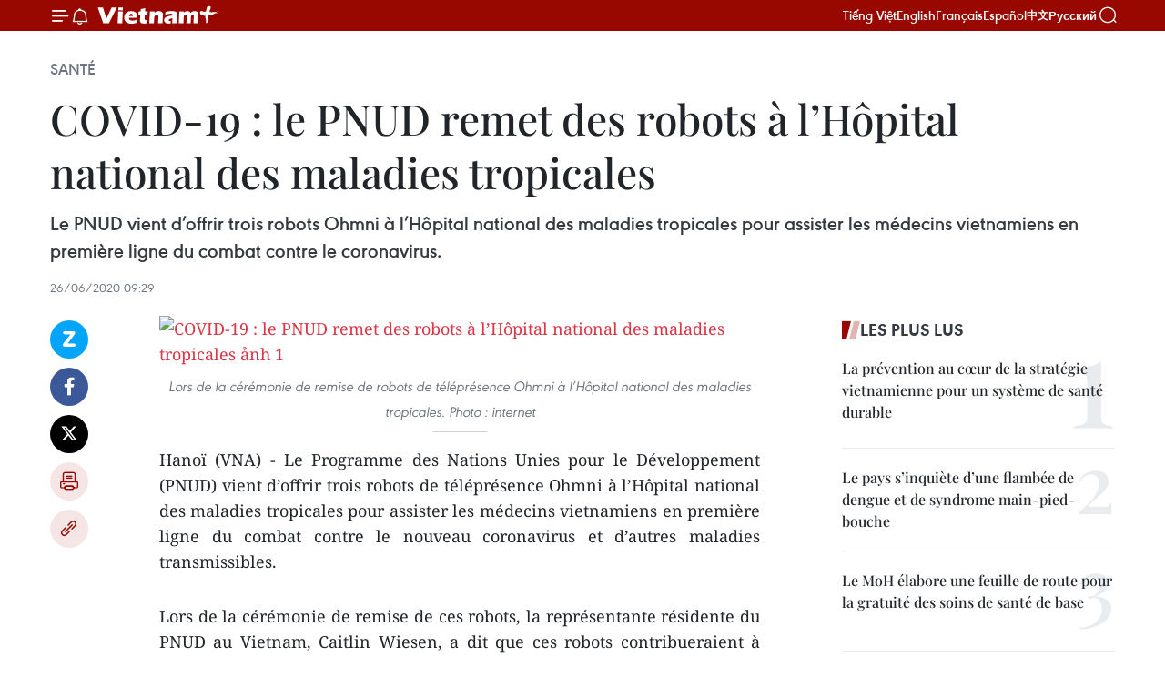

--- FILE ---
content_type: text/html;charset=utf-8
request_url: https://fr.vietnamplus.vn/covid-19-le-pnud-remet-des-robots-a-lhopital-national-des-maladies-tropicales-post141156.vnp
body_size: 22967
content:
<!DOCTYPE html> <html lang="fr" class="fr"> <head> <title>COVID-19 : le PNUD remet des robots à l’Hôpital national des maladies tropicales | Vietnam+ (VietnamPlus)</title> <meta name="description" content="Le PNUD vient d’offrir trois robots Ohmni à l’Hôpital national des maladies tropicales pour assister les médecins vietnamiens en première ligne du combat contre le coronavirus."/> <meta name="keywords" content="coronavirus, robots"/> <meta name="news_keywords" content="coronavirus, robots"/> <meta http-equiv="Content-Type" content="text/html; charset=utf-8" /> <meta http-equiv="X-UA-Compatible" content="IE=edge"/> <meta http-equiv="refresh" content="1800" /> <meta name="revisit-after" content="1 days" /> <meta name="viewport" content="width=device-width, initial-scale=1"> <meta http-equiv="content-language" content="vi" /> <meta name="format-detection" content="telephone=no"/> <meta name="format-detection" content="address=no"/> <meta name="apple-mobile-web-app-capable" content="yes"> <meta name="apple-mobile-web-app-status-bar-style" content="black"> <meta name="apple-mobile-web-app-title" content="Vietnam+ (VietnamPlus)"/> <meta name="referrer" content="no-referrer-when-downgrade"/> <link rel="shortcut icon" href="https://media.vietnamplus.vn/assets/web/styles/img/favicon.ico" type="image/x-icon" /> <link rel="preconnect" href="https://media.vietnamplus.vn"/> <link rel="dns-prefetch" href="https://media.vietnamplus.vn"/> <link rel="preconnect" href="//www.google-analytics.com" /> <link rel="preconnect" href="//www.googletagmanager.com" /> <link rel="preconnect" href="//stc.za.zaloapp.com" /> <link rel="preconnect" href="//fonts.googleapis.com" /> <link rel="preconnect" href="//pagead2.googlesyndication.com"/> <link rel="preconnect" href="//tpc.googlesyndication.com"/> <link rel="preconnect" href="//securepubads.g.doubleclick.net"/> <link rel="preconnect" href="//accounts.google.com"/> <link rel="preconnect" href="//adservice.google.com"/> <link rel="preconnect" href="//adservice.google.com.vn"/> <link rel="preconnect" href="//www.googletagservices.com"/> <link rel="preconnect" href="//partner.googleadservices.com"/> <link rel="preconnect" href="//tpc.googlesyndication.com"/> <link rel="preconnect" href="//za.zdn.vn"/> <link rel="preconnect" href="//sp.zalo.me"/> <link rel="preconnect" href="//connect.facebook.net"/> <link rel="preconnect" href="//www.facebook.com"/> <link rel="dns-prefetch" href="//www.google-analytics.com" /> <link rel="dns-prefetch" href="//www.googletagmanager.com" /> <link rel="dns-prefetch" href="//stc.za.zaloapp.com" /> <link rel="dns-prefetch" href="//fonts.googleapis.com" /> <link rel="dns-prefetch" href="//pagead2.googlesyndication.com"/> <link rel="dns-prefetch" href="//tpc.googlesyndication.com"/> <link rel="dns-prefetch" href="//securepubads.g.doubleclick.net"/> <link rel="dns-prefetch" href="//accounts.google.com"/> <link rel="dns-prefetch" href="//adservice.google.com"/> <link rel="dns-prefetch" href="//adservice.google.com.vn"/> <link rel="dns-prefetch" href="//www.googletagservices.com"/> <link rel="dns-prefetch" href="//partner.googleadservices.com"/> <link rel="dns-prefetch" href="//tpc.googlesyndication.com"/> <link rel="dns-prefetch" href="//za.zdn.vn"/> <link rel="dns-prefetch" href="//sp.zalo.me"/> <link rel="dns-prefetch" href="//connect.facebook.net"/> <link rel="dns-prefetch" href="//www.facebook.com"/> <link rel="dns-prefetch" href="//graph.facebook.com"/> <link rel="dns-prefetch" href="//static.xx.fbcdn.net"/> <link rel="dns-prefetch" href="//staticxx.facebook.com"/> <script> var cmsConfig = { domainDesktop: 'https://fr.vietnamplus.vn', domainMobile: 'https://fr.vietnamplus.vn', domainApi: 'https://fr-api.vietnamplus.vn', domainStatic: 'https://media.vietnamplus.vn', domainLog: 'https://fr-log.vietnamplus.vn', googleAnalytics: 'G\-XG2Q9PW0XH', siteId: 0, pageType: 1, objectId: 141156, adsZone: 365, allowAds: true, adsLazy: true, antiAdblock: true, }; if (window.location.protocol !== 'https:' && window.location.hostname.indexOf('vietnamplus.vn') !== -1) { window.location = 'https://' + window.location.hostname + window.location.pathname + window.location.hash; } var USER_AGENT=window.navigator&&(window.navigator.userAgent||window.navigator.vendor)||window.opera||"",IS_MOBILE=/Android|webOS|iPhone|iPod|BlackBerry|Windows Phone|IEMobile|Mobile Safari|Opera Mini/i.test(USER_AGENT),IS_REDIRECT=!1;function setCookie(e,o,i){var n=new Date,i=(n.setTime(n.getTime()+24*i*60*60*1e3),"expires="+n.toUTCString());document.cookie=e+"="+o+"; "+i+";path=/;"}function getCookie(e){var o=document.cookie.indexOf(e+"="),i=o+e.length+1;return!o&&e!==document.cookie.substring(0,e.length)||-1===o?null:(-1===(e=document.cookie.indexOf(";",i))&&(e=document.cookie.length),unescape(document.cookie.substring(i,e)))}IS_MOBILE&&getCookie("isDesktop")&&(setCookie("isDesktop",1,-1),window.location=window.location.pathname.replace(".amp", ".vnp")+window.location.search,IS_REDIRECT=!0); </script> <script> if(USER_AGENT && USER_AGENT.indexOf("facebot") <= 0 && USER_AGENT.indexOf("facebookexternalhit") <= 0) { var query = ''; var hash = ''; if (window.location.search) query = window.location.search; if (window.location.hash) hash = window.location.hash; var canonicalUrl = 'https://fr.vietnamplus.vn/covid-19-le-pnud-remet-des-robots-a-lhopital-national-des-maladies-tropicales-post141156.vnp' + query + hash ; var curUrl = decodeURIComponent(window.location.href); if(!location.port && canonicalUrl.startsWith("http") && curUrl != canonicalUrl){ window.location.replace(canonicalUrl); } } </script> <meta property="fb:pages" content="120834779440" /> <meta property="fb:app_id" content="1960985707489919" /> <meta name="author" content="Vietnam+ (VietnamPlus)" /> <meta name="copyright" content="Copyright © 2026 by Vietnam+ (VietnamPlus)" /> <meta name="RATING" content="GENERAL" /> <meta name="GENERATOR" content="Vietnam+ (VietnamPlus)" /> <meta content="Vietnam+ (VietnamPlus)" itemprop="sourceOrganization" name="source"/> <meta content="news" itemprop="genre" name="medium"/> <meta name="robots" content="noarchive, max-image-preview:large, index, follow" /> <meta name="GOOGLEBOT" content="noarchive, max-image-preview:large, index, follow" /> <link rel="canonical" href="https://fr.vietnamplus.vn/covid-19-le-pnud-remet-des-robots-a-lhopital-national-des-maladies-tropicales-post141156.vnp" /> <meta property="og:site_name" content="Vietnam+ (VietnamPlus)"/> <meta property="og:rich_attachment" content="true"/> <meta property="og:type" content="article"/> <meta property="og:url" content="https://fr.vietnamplus.vn/covid-19-le-pnud-remet-des-robots-a-lhopital-national-des-maladies-tropicales-post141156.vnp"/> <meta property="og:image" content="https://mediafr.vietnamplus.vn/images/f7bdd265dc3b1373bc7e1f8305ab7b2402af4ca86c4d2ea7374313080abd92a77090e7e477aecc11c94605abcd3e02c3fe521ce61c072bf8f8d630e29e9c83e26ad379562fabb7a2e21bab8da96997cb/1__Copy_2.jpg.webp"/> <meta property="og:image:width" content="1200"/> <meta property="og:image:height" content="630"/> <meta property="og:title" content="COVID-19 : le PNUD remet des robots à l’Hôpital national des maladies tropicales"/> <meta property="og:description" content="Le PNUD vient d’offrir trois robots Ohmni à l’Hôpital national des maladies tropicales pour assister les médecins vietnamiens en première ligne du combat contre le coronavirus."/> <meta name="twitter:card" value="summary"/> <meta name="twitter:url" content="https://fr.vietnamplus.vn/covid-19-le-pnud-remet-des-robots-a-lhopital-national-des-maladies-tropicales-post141156.vnp"/> <meta name="twitter:title" content="COVID-19 : le PNUD remet des robots à l’Hôpital national des maladies tropicales"/> <meta name="twitter:description" content="Le PNUD vient d’offrir trois robots Ohmni à l’Hôpital national des maladies tropicales pour assister les médecins vietnamiens en première ligne du combat contre le coronavirus."/> <meta name="twitter:image" content="https://mediafr.vietnamplus.vn/images/f7bdd265dc3b1373bc7e1f8305ab7b2402af4ca86c4d2ea7374313080abd92a77090e7e477aecc11c94605abcd3e02c3fe521ce61c072bf8f8d630e29e9c83e26ad379562fabb7a2e21bab8da96997cb/1__Copy_2.jpg.webp"/> <meta name="twitter:site" content="@Vietnam+ (VietnamPlus)"/> <meta name="twitter:creator" content="@Vietnam+ (VietnamPlus)"/> <meta property="article:publisher" content="https://www.facebook.com/VietnamPlus" /> <meta property="article:tag" content="coronavirus, robots"/> <meta property="article:section" content="Santé" /> <meta property="article:published_time" content="2020-06-26T16:29:00+0700"/> <meta property="article:modified_time" content="2020-06-26T16:36:35+0700"/> <script type="application/ld+json"> { "@context": "http://schema.org", "@type": "Organization", "name": "Vietnam+ (VietnamPlus)", "url": "https://fr.vietnamplus.vn", "logo": "https://media.vietnamplus.vn/assets/web/styles/img/logo.png", "foundingDate": "2008", "founders": [ { "@type": "Person", "name": "Thông tấn xã Việt Nam (TTXVN)" } ], "address": [ { "@type": "PostalAddress", "streetAddress": "Số 05 Lý Thường Kiệt - Hà Nội - Việt Nam", "addressLocality": "Hà Nội City", "addressRegion": "Northeast", "postalCode": "100000", "addressCountry": "VNM" } ], "contactPoint": [ { "@type": "ContactPoint", "telephone": "+84-243-941-1349", "contactType": "customer service" }, { "@type": "ContactPoint", "telephone": "+84-243-941-1348", "contactType": "customer service" } ], "sameAs": [ "https://www.facebook.com/VietnamPlus", "https://www.tiktok.com/@vietnamplus", "https://twitter.com/vietnamplus", "https://www.youtube.com/c/BaoVietnamPlus" ] } </script> <script type="application/ld+json"> { "@context" : "https://schema.org", "@type" : "WebSite", "name": "Vietnam+ (VietnamPlus)", "url": "https://fr.vietnamplus.vn", "alternateName" : "Báo điện tử VIETNAMPLUS, Cơ quan của Thông tấn xã Việt Nam (TTXVN)", "potentialAction": { "@type": "SearchAction", "target": { "@type": "EntryPoint", "urlTemplate": "https://fr.vietnamplus.vn/search/?q={search_term_string}" }, "query-input": "required name=search_term_string" } } </script> <script type="application/ld+json"> { "@context":"http://schema.org", "@type":"BreadcrumbList", "itemListElement":[ { "@type":"ListItem", "position":1, "item":{ "@id":"https://fr.vietnamplus.vn/sante/", "name":"Santé" } } ] } </script> <script type="application/ld+json"> { "@context": "http://schema.org", "@type": "NewsArticle", "mainEntityOfPage":{ "@type":"WebPage", "@id":"https://fr.vietnamplus.vn/covid-19-le-pnud-remet-des-robots-a-lhopital-national-des-maladies-tropicales-post141156.vnp" }, "headline": "COVID-19 : le PNUD remet des robots à l’Hôpital national des maladies tropicales", "description": "Le PNUD vient d’offrir trois robots Ohmni à l’Hôpital national des maladies tropicales pour assister les médecins vietnamiens en première ligne du combat contre le coronavirus.", "image": { "@type": "ImageObject", "url": "https://mediafr.vietnamplus.vn/images/f7bdd265dc3b1373bc7e1f8305ab7b2402af4ca86c4d2ea7374313080abd92a77090e7e477aecc11c94605abcd3e02c3fe521ce61c072bf8f8d630e29e9c83e26ad379562fabb7a2e21bab8da96997cb/1__Copy_2.jpg.webp", "width" : 1200, "height" : 675 }, "datePublished": "2020-06-26T16:29:00+0700", "dateModified": "2020-06-26T16:36:35+0700", "author": { "@type": "Person", "name": "" }, "publisher": { "@type": "Organization", "name": "Vietnam+ (VietnamPlus)", "logo": { "@type": "ImageObject", "url": "https://media.vietnamplus.vn/assets/web/styles/img/logo.png" } } } </script> <link rel="preload" href="https://media.vietnamplus.vn/assets/web/styles/css/main.min-1.0.15.css" as="style"> <link rel="preload" href="https://media.vietnamplus.vn/assets/web/js/main.min-1.0.33.js" as="script"> <link rel="preload" href="https://media.vietnamplus.vn/assets/web/js/detail.min-1.0.15.js" as="script"> <link rel="preload" href="https://common.mcms.one/assets/styles/css/vietnamplus-1.0.0.css" as="style"> <link rel="stylesheet" href="https://common.mcms.one/assets/styles/css/vietnamplus-1.0.0.css"> <link id="cms-style" rel="stylesheet" href="https://media.vietnamplus.vn/assets/web/styles/css/main.min-1.0.15.css"> <style>.infographic-page { overflow-x: hidden;
}</style> <script type="text/javascript"> var _metaOgUrl = 'https://fr.vietnamplus.vn/covid-19-le-pnud-remet-des-robots-a-lhopital-national-des-maladies-tropicales-post141156.vnp'; var page_title = document.title; var tracked_url = window.location.pathname + window.location.search + window.location.hash; var cate_path = 'sante'; if (cate_path.length > 0) { tracked_url = "/" + cate_path + tracked_url; } </script> <script async="" src="https://www.googletagmanager.com/gtag/js?id=G-XG2Q9PW0XH"></script> <script> window.dataLayer = window.dataLayer || []; function gtag(){dataLayer.push(arguments);} gtag('js', new Date()); gtag('config', 'G-XG2Q9PW0XH', {page_path: tracked_url}); </script> <script>window.dataLayer = window.dataLayer || [];dataLayer.push({'pageCategory': '/sante'});</script> <script> window.dataLayer = window.dataLayer || []; dataLayer.push({ 'event': 'Pageview', 'articleId': '141156', 'articleTitle': 'COVID-19 : le PNUD remet des robots à l’Hôpital national des maladies tropicales', 'articleCategory': 'Santé', 'articleAlowAds': true, 'articleType': 'detail', 'articleTags': 'coronavirus, robots', 'articlePublishDate': '2020-06-26T16:29:00+0700', 'articleThumbnail': 'https://mediafr.vietnamplus.vn/images/f7bdd265dc3b1373bc7e1f8305ab7b2402af4ca86c4d2ea7374313080abd92a77090e7e477aecc11c94605abcd3e02c3fe521ce61c072bf8f8d630e29e9c83e26ad379562fabb7a2e21bab8da96997cb/1__Copy_2.jpg.webp', 'articleShortUrl': 'https://fr.vietnamplus.vn/covid-19-le-pnud-remet-des-robots-a-lhopital-national-des-maladies-tropicales-post141156.vnp', 'articleFullUrl': 'https://fr.vietnamplus.vn/covid-19-le-pnud-remet-des-robots-a-lhopital-national-des-maladies-tropicales-post141156.vnp', }); </script> <script type='text/javascript'> gtag('event', 'article_page',{ 'articleId': '141156', 'articleTitle': 'COVID-19 : le PNUD remet des robots à l’Hôpital national des maladies tropicales', 'articleCategory': 'Santé', 'articleAlowAds': true, 'articleType': 'detail', 'articleTags': 'coronavirus, robots', 'articlePublishDate': '2020-06-26T16:29:00+0700', 'articleThumbnail': 'https://mediafr.vietnamplus.vn/images/f7bdd265dc3b1373bc7e1f8305ab7b2402af4ca86c4d2ea7374313080abd92a77090e7e477aecc11c94605abcd3e02c3fe521ce61c072bf8f8d630e29e9c83e26ad379562fabb7a2e21bab8da96997cb/1__Copy_2.jpg.webp', 'articleShortUrl': 'https://fr.vietnamplus.vn/covid-19-le-pnud-remet-des-robots-a-lhopital-national-des-maladies-tropicales-post141156.vnp', 'articleFullUrl': 'https://fr.vietnamplus.vn/covid-19-le-pnud-remet-des-robots-a-lhopital-national-des-maladies-tropicales-post141156.vnp', }); </script> <script>(function(w,d,s,l,i){w[l]=w[l]||[];w[l].push({'gtm.start': new Date().getTime(),event:'gtm.js'});var f=d.getElementsByTagName(s)[0], j=d.createElement(s),dl=l!='dataLayer'?'&l='+l:'';j.async=true;j.src= 'https://www.googletagmanager.com/gtm.js?id='+i+dl;f.parentNode.insertBefore(j,f); })(window,document,'script','dataLayer','GTM-5WM58F3N');</script> <script type="text/javascript"> !function(){"use strict";function e(e){var t=!(arguments.length>1&&void 0!==arguments[1])||arguments[1],c=document.createElement("script");c.src=e,t?c.type="module":(c.async=!0,c.type="text/javascript",c.setAttribute("nomodule",""));var n=document.getElementsByTagName("script")[0];n.parentNode.insertBefore(c,n)}!function(t,c){!function(t,c,n){var a,o,r;n.accountId=c,null!==(a=t.marfeel)&&void 0!==a||(t.marfeel={}),null!==(o=(r=t.marfeel).cmd)&&void 0!==o||(r.cmd=[]),t.marfeel.config=n;var i="https://sdk.mrf.io/statics";e("".concat(i,"/marfeel-sdk.js?id=").concat(c),!0),e("".concat(i,"/marfeel-sdk.es5.js?id=").concat(c),!1)}(t,c,arguments.length>2&&void 0!==arguments[2]?arguments[2]:{})}(window,2272,{} )}(); </script> <script async src="https://sp.zalo.me/plugins/sdk.js"></script> </head> <body class="detail-page"> <div id="sdaWeb_SdaMasthead" class="rennab rennab-top" data-platform="1" data-position="Web_SdaMasthead"> </div> <header class=" site-header"> <div class="sticky"> <div class="container"> <i class="ic-menu"></i> <i class="ic-bell"></i> <div id="header-news" class="pick-news hidden" data-source="header-latest-news"></div> <a class="small-logo" href="/" title="Vietnam+ (VietnamPlus)">Vietnam+ (VietnamPlus)</a> <ul class="menu"> <li> <a href="https://www.vietnamplus.vn" title="Tiếng Việt" target="_blank">Tiếng Việt</a> </li> <li> <a href="https://en.vietnamplus.vn" title="English" target="_blank" rel="nofollow">English</a> </li> <li> <a href="https://fr.vietnamplus.vn" title="Français" target="_blank" rel="nofollow">Français</a> </li> <li> <a href="https://es.vietnamplus.vn" title="Español" target="_blank" rel="nofollow">Español</a> </li> <li> <a href="https://zh.vietnamplus.vn" title="中文" target="_blank" rel="nofollow">中文</a> </li> <li> <a href="https://ru.vietnamplus.vn" title="Русский" target="_blank" rel="nofollow">Русский</a> </li> </ul> <div class="search-wrapper"> <i class="ic-search"></i> <input type="text" class="search txtsearch" placeholder="Mot clé"> </div> </div> </div> </header> <div class="site-body"> <div id="sdaWeb_SdaBackground" class="rennab " data-platform="1" data-position="Web_SdaBackground"> </div> <div class="container"> <div class="breadcrumb breadcrumb-detail"> <h2 class="main"> <a href="https://fr.vietnamplus.vn/sante/" title="Santé" class="active">Santé</a> </h2> </div> <div id="sdaWeb_SdaTop" class="rennab " data-platform="1" data-position="Web_SdaTop"> </div> <div class="article"> <h1 class="article__title cms-title "> COVID-19 : le PNUD remet des robots à l’Hôpital national des maladies tropicales </h1> <div class="article__sapo cms-desc"> Le PNUD vient d’offrir trois robots Ohmni à l’Hôpital national des maladies tropicales pour assister les médecins vietnamiens en première ligne du combat contre le coronavirus. </div> <div id="sdaWeb_SdaArticleAfterSapo" class="rennab " data-platform="1" data-position="Web_SdaArticleAfterSapo"> </div> <div class="article__meta"> <time class="time" datetime="2020-06-26T16:29:00+0700" data-time="1593163740" data-friendly="false">vendredi 26 juin 2020 16:29</time> <meta class="cms-date" itemprop="datePublished" content="2020-06-26T16:29:00+0700"> </div> <div class="col"> <div class="main-col content-col"> <div class="article__body zce-content-body cms-body" itemprop="articleBody"> <div class="social-pin sticky article__social"> <a href="javascript:void(0);" class="zl zalo-share-button" title="Zalo" data-href="https://fr.vietnamplus.vn/covid-19-le-pnud-remet-des-robots-a-lhopital-national-des-maladies-tropicales-post141156.vnp" data-oaid="4486284411240520426" data-layout="1" data-color="blue" data-customize="true">Zalo</a> <a href="javascript:void(0);" class="item fb" data-href="https://fr.vietnamplus.vn/covid-19-le-pnud-remet-des-robots-a-lhopital-national-des-maladies-tropicales-post141156.vnp" data-rel="facebook" title="Facebook">Facebook</a> <a href="javascript:void(0);" class="item tw" data-href="https://fr.vietnamplus.vn/covid-19-le-pnud-remet-des-robots-a-lhopital-national-des-maladies-tropicales-post141156.vnp" data-rel="twitter" title="Twitter">Twitter</a> <a href="javascript:void(0);" class="bookmark sendbookmark hidden" onclick="ME.sendBookmark(this, 141156);" data-id="141156" title="marque-pages">marque-pages</a> <a href="javascript:void(0);" class="print sendprint" title="Print" data-href="/print-141156.html">Impression</a> <a href="javascript:void(0);" class="item link" data-href="https://fr.vietnamplus.vn/covid-19-le-pnud-remet-des-robots-a-lhopital-national-des-maladies-tropicales-post141156.vnp" data-rel="copy" title="Copy link">Copy link</a> </div> <div class="article-photo"> <a href="/Uploaded_FR/trangntt/2020_06_26/1__copy_2.jpg" rel="nofollow" target="_blank"><img alt="COVID-19 : le PNUD remet des robots à l’Hôpital national des maladies tropicales ảnh 1" src="[data-uri]" class="lazyload cms-photo" data-large-src="https://mediafr.vietnamplus.vn/images/33e0b6e9e64bc3c1817db4b0200c0d1e16f44196abece92ac2cdd9749c45c998364031deefc8645ae6083c082cc57d622d873bda94daefd453b1ec6ff75c58f5/1__copy_2.jpg" data-src="https://mediafr.vietnamplus.vn/images/68f2576c032ecf9e9a26d2c81c381417fb6d3166d78eae05c27fe93a61a210f1c2cbeb96181f51bc308bfdd382f2271e8fdb989f9a2ca5857b010a58cc408fdd/1__copy_2.jpg" title="COVID-19 : le PNUD remet des robots à l’Hôpital national des maladies tropicales ảnh 1"></a><span>Lors de la cérémonie de remise de robots de téléprésence Ohmni à l’Hôpital national des maladies tropicales. Photo : internet</span>
</div>
<p style="text-align: justify;">Hanoï (VNA) - Le Programme des Nations Unies pour le Développement (PNUD) vient d’offrir trois robots de téléprésence Ohmni à l’Hôpital national des maladies tropicales pour assister les médecins vietnamiens en première ligne du combat contre le nouveau coronavirus et d’autres maladies transmissibles.</p>
<div class="sda_middle"> <div id="sdaWeb_SdaArticleMiddle" class="rennab fyi" data-platform="1" data-position="Web_SdaArticleMiddle"> </div>
</div>
<p style="text-align: justify;">Lors de la cérémonie de remise de ces robots, la représentante résidente du PNUD au Vietnam, Caitlin Wiesen, a dit que ces robots contribueraient à protéger les médecins dans un environnement à haut risque de contamination de maladies.</p>
<p style="text-align: justify;">Il s’agit des premiers robots offerts par le PNUD à des hôpitaux. En juillet prochain, le PNUD va offrir des robots BeetleBot à des hôpitaux vietnamiens.-VNA</p> <div id="sdaWeb_SdaArticleAfterBody" class="rennab " data-platform="1" data-position="Web_SdaArticleAfterBody"> </div> </div> <div class="article__tag"> <a class="active" href="https://fr.vietnamplus.vn/tag.vnp?q=coronavirus" title="coronavirus">#coronavirus</a> <a class="active" href="https://fr.vietnamplus.vn/tag/robots-tag591.vnp" title="robots">#robots</a> </div> <div id="sdaWeb_SdaArticleAfterTag" class="rennab " data-platform="1" data-position="Web_SdaArticleAfterTag"> </div> <div class="wrap-social"> <div class="social-pin article__social"> <a href="javascript:void(0);" class="zl zalo-share-button" title="Zalo" data-href="https://fr.vietnamplus.vn/covid-19-le-pnud-remet-des-robots-a-lhopital-national-des-maladies-tropicales-post141156.vnp" data-oaid="4486284411240520426" data-layout="1" data-color="blue" data-customize="true">Zalo</a> <a href="javascript:void(0);" class="item fb" data-href="https://fr.vietnamplus.vn/covid-19-le-pnud-remet-des-robots-a-lhopital-national-des-maladies-tropicales-post141156.vnp" data-rel="facebook" title="Facebook">Facebook</a> <a href="javascript:void(0);" class="item tw" data-href="https://fr.vietnamplus.vn/covid-19-le-pnud-remet-des-robots-a-lhopital-national-des-maladies-tropicales-post141156.vnp" data-rel="twitter" title="Twitter">Twitter</a> <a href="javascript:void(0);" class="bookmark sendbookmark hidden" onclick="ME.sendBookmark(this, 141156);" data-id="141156" title="marque-pages">marque-pages</a> <a href="javascript:void(0);" class="print sendprint" title="Print" data-href="/print-141156.html">Impression</a> <a href="javascript:void(0);" class="item link" data-href="https://fr.vietnamplus.vn/covid-19-le-pnud-remet-des-robots-a-lhopital-national-des-maladies-tropicales-post141156.vnp" data-rel="copy" title="Copy link">Copy link</a> </div> <a href="https://news.google.com/publications/CAAqBwgKMN-18wowlLWFAw?hl=vi&gl=VN&ceid=VN%3Avi" class="google-news" target="_blank" title="Google News">Suivez VietnamPlus</a> </div> <div id="sdaWeb_SdaArticleAfterBody1" class="rennab " data-platform="1" data-position="Web_SdaArticleAfterBody1"> </div> <div id="sdaWeb_SdaArticleAfterBody2" class="rennab " data-platform="1" data-position="Web_SdaArticleAfterBody2"> </div> <div class="timeline secondary"> <h3 class="box-heading"> <a href="https://fr.vietnamplus.vn/sante/" title="Santé" class="title"> Voir plus </a> </h3> <div class="box-content content-list" data-source="recommendation-365"> <article class="story" data-id="257918"> <figure class="story__thumb"> <a class="cms-link" href="https://fr.vietnamplus.vn/la-cooperation-medicale-vietnamfrance-se-tourne-vers-linnovation-post257918.vnp" title="La coopération médicale Vietnam–France se tourne vers l’innovation"> <img class="lazyload" src="[data-uri]" data-src="https://mediafr.vietnamplus.vn/images/44f872b41ffffe837e595148a04b9807b03d34bdb900066606172013f298501bbe33adfcdc9480f0261602a3d014aaa469d15a56e1eeab5b75900aa7499ac6047117c05dd7f6f0e8552a3a9a30818a59/cooperation-sanitaire-vietnamfrance.png.webp" data-srcset="https://mediafr.vietnamplus.vn/images/44f872b41ffffe837e595148a04b9807b03d34bdb900066606172013f298501bbe33adfcdc9480f0261602a3d014aaa469d15a56e1eeab5b75900aa7499ac6047117c05dd7f6f0e8552a3a9a30818a59/cooperation-sanitaire-vietnamfrance.png.webp 1x, https://mediafr.vietnamplus.vn/images/5d0deb09e2c673469c8d47bdf1f528e4b03d34bdb900066606172013f298501bbe33adfcdc9480f0261602a3d014aaa469d15a56e1eeab5b75900aa7499ac6047117c05dd7f6f0e8552a3a9a30818a59/cooperation-sanitaire-vietnamfrance.png.webp 2x" alt="La coopération française au Vietnam dans le domaine de la santé est une coopération ancienne et structurante qui occupe une place singulière notamment dans le domaine de la formation, de la recherche et des partenariats hospitalo-universitaires. Photo: FSFV"> <noscript><img src="https://mediafr.vietnamplus.vn/images/44f872b41ffffe837e595148a04b9807b03d34bdb900066606172013f298501bbe33adfcdc9480f0261602a3d014aaa469d15a56e1eeab5b75900aa7499ac6047117c05dd7f6f0e8552a3a9a30818a59/cooperation-sanitaire-vietnamfrance.png.webp" srcset="https://mediafr.vietnamplus.vn/images/44f872b41ffffe837e595148a04b9807b03d34bdb900066606172013f298501bbe33adfcdc9480f0261602a3d014aaa469d15a56e1eeab5b75900aa7499ac6047117c05dd7f6f0e8552a3a9a30818a59/cooperation-sanitaire-vietnamfrance.png.webp 1x, https://mediafr.vietnamplus.vn/images/5d0deb09e2c673469c8d47bdf1f528e4b03d34bdb900066606172013f298501bbe33adfcdc9480f0261602a3d014aaa469d15a56e1eeab5b75900aa7499ac6047117c05dd7f6f0e8552a3a9a30818a59/cooperation-sanitaire-vietnamfrance.png.webp 2x" alt="La coopération française au Vietnam dans le domaine de la santé est une coopération ancienne et structurante qui occupe une place singulière notamment dans le domaine de la formation, de la recherche et des partenariats hospitalo-universitaires. Photo: FSFV" class="image-fallback"></noscript> </a> </figure> <h2 class="story__heading" data-tracking="257918"> <a class=" cms-link" href="https://fr.vietnamplus.vn/la-cooperation-medicale-vietnamfrance-se-tourne-vers-linnovation-post257918.vnp" title="La coopération médicale Vietnam–France se tourne vers l’innovation"> La coopération médicale Vietnam–France se tourne vers l’innovation </a> </h2> <time class="time" datetime="2026-01-24T20:00:00+0700" data-time="1769259600"> 24/01/2026 20:00 </time> <div class="story__summary story__shorten"> <p>l’attaché pour la coopération sanitaire et le développement de l’ambassade de France au Vietnam, Gilles Angles, souligne que l’innovation, la santé numérique et le transfert de connaissances demeurent des moteurs essentiels permettant au partenariat bilatéral de répondre aux nouveaux défis sanitaires.</p> </div> </article> <article class="story" data-id="257759"> <figure class="story__thumb"> <a class="cms-link" href="https://fr.vietnamplus.vn/14e-congres-du-pcv-la-sante-publique-au-c-ur-dune-reforme-strategique-post257759.vnp" title="14e Congrès du PCV : La santé publique au cœur d&#39;une réforme stratégique"> <img class="lazyload" src="[data-uri]" data-src="https://mediafr.vietnamplus.vn/images/4a1eed2490c76558fc1c97e5df115ad2fec80c893f50a3d144877168af1eef4eeaebd44a75c4f595c8f71a02ab72f73f/lan.jpg.webp" data-srcset="https://mediafr.vietnamplus.vn/images/4a1eed2490c76558fc1c97e5df115ad2fec80c893f50a3d144877168af1eef4eeaebd44a75c4f595c8f71a02ab72f73f/lan.jpg.webp 1x, https://mediafr.vietnamplus.vn/images/34c41fdf4b6550b72895aef39c21803ffec80c893f50a3d144877168af1eef4eeaebd44a75c4f595c8f71a02ab72f73f/lan.jpg.webp 2x" alt="La ministre de la Santé Dao Hong Lan. Photo: VNA"> <noscript><img src="https://mediafr.vietnamplus.vn/images/4a1eed2490c76558fc1c97e5df115ad2fec80c893f50a3d144877168af1eef4eeaebd44a75c4f595c8f71a02ab72f73f/lan.jpg.webp" srcset="https://mediafr.vietnamplus.vn/images/4a1eed2490c76558fc1c97e5df115ad2fec80c893f50a3d144877168af1eef4eeaebd44a75c4f595c8f71a02ab72f73f/lan.jpg.webp 1x, https://mediafr.vietnamplus.vn/images/34c41fdf4b6550b72895aef39c21803ffec80c893f50a3d144877168af1eef4eeaebd44a75c4f595c8f71a02ab72f73f/lan.jpg.webp 2x" alt="La ministre de la Santé Dao Hong Lan. Photo: VNA" class="image-fallback"></noscript> </a> </figure> <h2 class="story__heading" data-tracking="257759"> <a class=" cms-link" href="https://fr.vietnamplus.vn/14e-congres-du-pcv-la-sante-publique-au-c-ur-dune-reforme-strategique-post257759.vnp" title="14e Congrès du PCV : La santé publique au cœur d&#39;une réforme stratégique"> 14e Congrès du PCV : La santé publique au cœur d'une réforme stratégique </a> </h2> <time class="time" datetime="2026-01-22T07:00:00+0700" data-time="1769040000"> 22/01/2026 07:00 </time> <div class="story__summary story__shorten"> <p>La Résolution n° 72-NQ/TW du Bureau politique, portant sur des mesures de rupture pour renforcer la protection et l'amélioration de la santé publique, vise à lever les « points de blocage » historiques du secteur en renforçant la médecine préventive et en garantissant un accès aux soins de proximité dès le plus jeune âge, à distance.</p> </div> </article> <article class="story" data-id="257605"> <figure class="story__thumb"> <a class="cms-link" href="https://fr.vietnamplus.vn/14e-congres-du-parti-le-secteur-de-la-sante-de-hanoi-se-mobilise-pour-une-securite-sanitaire-absolue-post257605.vnp" title="14e Congrès du Parti : Le secteur de la santé de Hanoï se mobilise pour une sécurité sanitaire absolue"> <img class="lazyload" src="[data-uri]" data-src="https://mediafr.vietnamplus.vn/images/99744cc23496dda1191ab041b5e7183925650a34bac7c7ec70c8e7b51a485c2549ccc4f74f3682a0e69295b58cc30d38/1-3506.jpg.webp" data-srcset="https://mediafr.vietnamplus.vn/images/99744cc23496dda1191ab041b5e7183925650a34bac7c7ec70c8e7b51a485c2549ccc4f74f3682a0e69295b58cc30d38/1-3506.jpg.webp 1x, https://mediafr.vietnamplus.vn/images/b45f905f8a1d998e7735114b0aa991f025650a34bac7c7ec70c8e7b51a485c2549ccc4f74f3682a0e69295b58cc30d38/1-3506.jpg.webp 2x" alt="Le secteur de la santé de Hanoï se mobilise pour une sécurité sanitaire absolue. Photo / VNA"> <noscript><img src="https://mediafr.vietnamplus.vn/images/99744cc23496dda1191ab041b5e7183925650a34bac7c7ec70c8e7b51a485c2549ccc4f74f3682a0e69295b58cc30d38/1-3506.jpg.webp" srcset="https://mediafr.vietnamplus.vn/images/99744cc23496dda1191ab041b5e7183925650a34bac7c7ec70c8e7b51a485c2549ccc4f74f3682a0e69295b58cc30d38/1-3506.jpg.webp 1x, https://mediafr.vietnamplus.vn/images/b45f905f8a1d998e7735114b0aa991f025650a34bac7c7ec70c8e7b51a485c2549ccc4f74f3682a0e69295b58cc30d38/1-3506.jpg.webp 2x" alt="Le secteur de la santé de Hanoï se mobilise pour une sécurité sanitaire absolue. Photo / VNA" class="image-fallback"></noscript> </a> </figure> <h2 class="story__heading" data-tracking="257605"> <a class=" cms-link" href="https://fr.vietnamplus.vn/14e-congres-du-parti-le-secteur-de-la-sante-de-hanoi-se-mobilise-pour-une-securite-sanitaire-absolue-post257605.vnp" title="14e Congrès du Parti : Le secteur de la santé de Hanoï se mobilise pour une sécurité sanitaire absolue"> 14e Congrès du Parti : Le secteur de la santé de Hanoï se mobilise pour une sécurité sanitaire absolue </a> </h2> <time class="time" datetime="2026-01-17T19:45:23+0700" data-time="1768653923"> 17/01/2026 19:45 </time> <div class="story__summary story__shorten"> <p>Le Département de la santé de Hanoï a organisé, le 16 janvier, au Centre de contrôle des maladies (CDC) de la capitale, la cérémonie de lancement de la mobilisation du secteur de la santé en vue du XIVᵉ Congrès national du Parti communiste du Vietnam. Cette initiative vise à assurer une couverture médicale optimale, la prévention des épidémies et une capacité de réaction rapide face aux situations d’urgence tout au long de cet événement politique majeur.</p> </div> </article> <article class="story" data-id="257594"> <figure class="story__thumb"> <a class="cms-link" href="https://fr.vietnamplus.vn/lancement-dun-complexe-medical-dedie-aux-personnes-agees-a-hanoi-post257594.vnp" title="Lancement d’un complexe médical dédié aux personnes âgées à Hanoï"> <img class="lazyload" src="[data-uri]" data-src="https://mediafr.vietnamplus.vn/images/99744cc23496dda1191ab041b5e71839f7b10e3d6ddc4191120b0a06be67b8bc8d46b250ee47ab5f670086119cdfd7ff/1-2777.jpg.webp" data-srcset="https://mediafr.vietnamplus.vn/images/99744cc23496dda1191ab041b5e71839f7b10e3d6ddc4191120b0a06be67b8bc8d46b250ee47ab5f670086119cdfd7ff/1-2777.jpg.webp 1x, https://mediafr.vietnamplus.vn/images/b45f905f8a1d998e7735114b0aa991f0f7b10e3d6ddc4191120b0a06be67b8bc8d46b250ee47ab5f670086119cdfd7ff/1-2777.jpg.webp 2x" alt="Les délégués lors de la cérémonie de lancement d’un complexe médical dédié aux personnes âgées à Hanoï. Photo / VNA"> <noscript><img src="https://mediafr.vietnamplus.vn/images/99744cc23496dda1191ab041b5e71839f7b10e3d6ddc4191120b0a06be67b8bc8d46b250ee47ab5f670086119cdfd7ff/1-2777.jpg.webp" srcset="https://mediafr.vietnamplus.vn/images/99744cc23496dda1191ab041b5e71839f7b10e3d6ddc4191120b0a06be67b8bc8d46b250ee47ab5f670086119cdfd7ff/1-2777.jpg.webp 1x, https://mediafr.vietnamplus.vn/images/b45f905f8a1d998e7735114b0aa991f0f7b10e3d6ddc4191120b0a06be67b8bc8d46b250ee47ab5f670086119cdfd7ff/1-2777.jpg.webp 2x" alt="Les délégués lors de la cérémonie de lancement d’un complexe médical dédié aux personnes âgées à Hanoï. Photo / VNA" class="image-fallback"></noscript> </a> </figure> <h2 class="story__heading" data-tracking="257594"> <a class=" cms-link" href="https://fr.vietnamplus.vn/lancement-dun-complexe-medical-dedie-aux-personnes-agees-a-hanoi-post257594.vnp" title="Lancement d’un complexe médical dédié aux personnes âgées à Hanoï"> Lancement d’un complexe médical dédié aux personnes âgées à Hanoï </a> </h2> <time class="time" datetime="2026-01-17T11:07:46+0700" data-time="1768622866"> 17/01/2026 11:07 </time> <div class="story__summary story__shorten"> <p>Le Secrétaire général du Parti, Tô Lâm, a assisté le 17 janvier à la cérémonie de lancement du projet de Complexe médical et de soins de santé pour les personnes âgées de l’Université de Médecine de Hanoï, un projet d’envergure stratégique contribuant à la protection et à l’amélioration de la santé de la population dans un contexte de vieillissement démographique accéléré.</p> </div> </article> <article class="story" data-id="257568"> <figure class="story__thumb"> <a class="cms-link" href="https://fr.vietnamplus.vn/14e-congres-national-du-parti-une-feuille-de-route-strategique-pour-un-vieillissement-en-bonne-sante-post257568.vnp" title="14e Congrès national du Parti : une feuille de route stratégique pour un vieillissement en bonne santé"> <img class="lazyload" src="[data-uri]" data-src="https://mediafr.vietnamplus.vn/images/8e98a483fbdc1188ba7e718c1c8b17cb020c3142348c9b573eac761a7d8059c7c0c660d42a7ebedaa1ec963d33e0bbb2bc641214598d56ebf6ac7b349144c1fa/suc-khoe-2.jpg.webp" data-srcset="https://mediafr.vietnamplus.vn/images/8e98a483fbdc1188ba7e718c1c8b17cb020c3142348c9b573eac761a7d8059c7c0c660d42a7ebedaa1ec963d33e0bbb2bc641214598d56ebf6ac7b349144c1fa/suc-khoe-2.jpg.webp 1x, https://mediafr.vietnamplus.vn/images/8fca5519b08d7ebdb673790bf7435081020c3142348c9b573eac761a7d8059c7c0c660d42a7ebedaa1ec963d33e0bbb2bc641214598d56ebf6ac7b349144c1fa/suc-khoe-2.jpg.webp 2x" alt="Selon l’OMS, le nombre de personnes âgées dans le monde doublera d’ici 2050. Au Vietnam, les estimations indiquent que 25 % de la population aura plus de 60 ans à cette échéance. VNA"> <noscript><img src="https://mediafr.vietnamplus.vn/images/8e98a483fbdc1188ba7e718c1c8b17cb020c3142348c9b573eac761a7d8059c7c0c660d42a7ebedaa1ec963d33e0bbb2bc641214598d56ebf6ac7b349144c1fa/suc-khoe-2.jpg.webp" srcset="https://mediafr.vietnamplus.vn/images/8e98a483fbdc1188ba7e718c1c8b17cb020c3142348c9b573eac761a7d8059c7c0c660d42a7ebedaa1ec963d33e0bbb2bc641214598d56ebf6ac7b349144c1fa/suc-khoe-2.jpg.webp 1x, https://mediafr.vietnamplus.vn/images/8fca5519b08d7ebdb673790bf7435081020c3142348c9b573eac761a7d8059c7c0c660d42a7ebedaa1ec963d33e0bbb2bc641214598d56ebf6ac7b349144c1fa/suc-khoe-2.jpg.webp 2x" alt="Selon l’OMS, le nombre de personnes âgées dans le monde doublera d’ici 2050. Au Vietnam, les estimations indiquent que 25 % de la population aura plus de 60 ans à cette échéance. VNA" class="image-fallback"></noscript> </a> </figure> <h2 class="story__heading" data-tracking="257568"> <a class=" cms-link" href="https://fr.vietnamplus.vn/14e-congres-national-du-parti-une-feuille-de-route-strategique-pour-un-vieillissement-en-bonne-sante-post257568.vnp" title="14e Congrès national du Parti : une feuille de route stratégique pour un vieillissement en bonne santé"> 14e Congrès national du Parti : une feuille de route stratégique pour un vieillissement en bonne santé </a> </h2> <time class="time" datetime="2026-01-16T16:37:47+0700" data-time="1768556267"> 16/01/2026 16:37 </time> <div class="story__summary story__shorten"> <p>Selon l’OMS, le nombre de personnes âgées dans le monde doublera d’ici 2050. Au Vietnam, les estimations indiquent que 25 % de la population aura plus de 60 ans à cette échéance. Ce basculement s'explique par une chute historique du taux de fécondité conjuguée à l'allongement de l'espérance de vie.</p> </div> </article> <div id="sdaWeb_SdaNative1" class="rennab " data-platform="1" data-position="Web_SdaNative1"> </div> <article class="story" data-id="257512"> <figure class="story__thumb"> <a class="cms-link" href="https://fr.vietnamplus.vn/14-congres-du-parti-la-preparation-sanitaire-entre-dans-sa-phase-finale-post257512.vnp" title="14ᵉ Congrès du Parti : la préparation sanitaire entre dans sa phase finale"> <img class="lazyload" src="[data-uri]" data-src="https://mediafr.vietnamplus.vn/images/cab7b1bdcfee992d98b27983efe908ae8d001ec7dd6a8bb2013579a28be64882781076852631ba80b97f6deef4b1c41d55a43b21f6a9a185fe696d6e0dcd4760/tran-anh-thuan-2122022.jpg.webp" data-srcset="https://mediafr.vietnamplus.vn/images/cab7b1bdcfee992d98b27983efe908ae8d001ec7dd6a8bb2013579a28be64882781076852631ba80b97f6deef4b1c41d55a43b21f6a9a185fe696d6e0dcd4760/tran-anh-thuan-2122022.jpg.webp 1x, https://mediafr.vietnamplus.vn/images/156ec659313cbeba9b7c8186b65fa5a48d001ec7dd6a8bb2013579a28be64882781076852631ba80b97f6deef4b1c41d55a43b21f6a9a185fe696d6e0dcd4760/tran-anh-thuan-2122022.jpg.webp 2x" alt="Le professeur-docteur Tran Van Thuan, vice-ministre de la Santé et chef de la Sous-commission médicale chargée du service sanitaire du 14ᵉ Congrès national du Parti. Photo d&#39;archives: VNA"> <noscript><img src="https://mediafr.vietnamplus.vn/images/cab7b1bdcfee992d98b27983efe908ae8d001ec7dd6a8bb2013579a28be64882781076852631ba80b97f6deef4b1c41d55a43b21f6a9a185fe696d6e0dcd4760/tran-anh-thuan-2122022.jpg.webp" srcset="https://mediafr.vietnamplus.vn/images/cab7b1bdcfee992d98b27983efe908ae8d001ec7dd6a8bb2013579a28be64882781076852631ba80b97f6deef4b1c41d55a43b21f6a9a185fe696d6e0dcd4760/tran-anh-thuan-2122022.jpg.webp 1x, https://mediafr.vietnamplus.vn/images/156ec659313cbeba9b7c8186b65fa5a48d001ec7dd6a8bb2013579a28be64882781076852631ba80b97f6deef4b1c41d55a43b21f6a9a185fe696d6e0dcd4760/tran-anh-thuan-2122022.jpg.webp 2x" alt="Le professeur-docteur Tran Van Thuan, vice-ministre de la Santé et chef de la Sous-commission médicale chargée du service sanitaire du 14ᵉ Congrès national du Parti. Photo d&#39;archives: VNA" class="image-fallback"></noscript> </a> </figure> <h2 class="story__heading" data-tracking="257512"> <a class=" cms-link" href="https://fr.vietnamplus.vn/14-congres-du-parti-la-preparation-sanitaire-entre-dans-sa-phase-finale-post257512.vnp" title="14ᵉ Congrès du Parti : la préparation sanitaire entre dans sa phase finale"> 14ᵉ Congrès du Parti : la préparation sanitaire entre dans sa phase finale </a> </h2> <time class="time" datetime="2026-01-15T17:44:49+0700" data-time="1768473889"> 15/01/2026 17:44 </time> <div class="story__summary story__shorten"> <p>À l’approche du 14ᵉ Congrès national du Parti, le ministère de la Santé du Vietnam a mobilisé plus de 300 personnels médicaux et mis en place un dispositif sanitaire complet afin d’assurer la sécurité et la prise en charge médicale tout au long de l’événement.</p> </div> </article> <article class="story" data-id="257483"> <figure class="story__thumb"> <a class="cms-link" href="https://fr.vietnamplus.vn/succes-medical-rare-une-grossesse-gemellaire-prolongee-de-huit-semaines-a-lhopital-tu-du-post257483.vnp" title="Succès médical rare : une grossesse gémellaire prolongée de huit semaines à l’hôpital Tu Du"> <img class="lazyload" src="[data-uri]" data-src="https://mediafr.vietnamplus.vn/images/[base64]/vna-potal-thanh-pho-ho-chi-minh-cuu-song-tre-so-sinh-trong-truong-hop-song-thai-co-bien-chung-phuc-tap-8530373.jpg.webp" data-srcset="https://mediafr.vietnamplus.vn/images/[base64]/vna-potal-thanh-pho-ho-chi-minh-cuu-song-tre-so-sinh-trong-truong-hop-song-thai-co-bien-chung-phuc-tap-8530373.jpg.webp 1x, https://mediafr.vietnamplus.vn/images/[base64]/vna-potal-thanh-pho-ho-chi-minh-cuu-song-tre-so-sinh-trong-truong-hop-song-thai-co-bien-chung-phuc-tap-8530373.jpg.webp 2x" alt="La famille de la patiente et des agents médicaux de l&#39;hôpital Tu Du. Photo: VNA"> <noscript><img src="https://mediafr.vietnamplus.vn/images/[base64]/vna-potal-thanh-pho-ho-chi-minh-cuu-song-tre-so-sinh-trong-truong-hop-song-thai-co-bien-chung-phuc-tap-8530373.jpg.webp" srcset="https://mediafr.vietnamplus.vn/images/[base64]/vna-potal-thanh-pho-ho-chi-minh-cuu-song-tre-so-sinh-trong-truong-hop-song-thai-co-bien-chung-phuc-tap-8530373.jpg.webp 1x, https://mediafr.vietnamplus.vn/images/[base64]/vna-potal-thanh-pho-ho-chi-minh-cuu-song-tre-so-sinh-trong-truong-hop-song-thai-co-bien-chung-phuc-tap-8530373.jpg.webp 2x" alt="La famille de la patiente et des agents médicaux de l&#39;hôpital Tu Du. Photo: VNA" class="image-fallback"></noscript> </a> </figure> <h2 class="story__heading" data-tracking="257483"> <a class=" cms-link" href="https://fr.vietnamplus.vn/succes-medical-rare-une-grossesse-gemellaire-prolongee-de-huit-semaines-a-lhopital-tu-du-post257483.vnp" title="Succès médical rare : une grossesse gémellaire prolongée de huit semaines à l’hôpital Tu Du"> Succès médical rare : une grossesse gémellaire prolongée de huit semaines à l’hôpital Tu Du </a> </h2> <time class="time" datetime="2026-01-15T10:46:52+0700" data-time="1768448812"> 15/01/2026 10:46 </time> <div class="story__summary story__shorten"> <p>Le 14 janvier 2026, l’hôpital Tu Du à Ho Chi Minh-Ville a annoncé un exploit médical remarquable : la prolongement de&nbsp;huit semaines une grossesse gémellaire après l’expulsion d’un des deux fœtus&nbsp;et la naissance prématurée mais en bonne santé d'un bébé issus de cette grossesse</p> </div> </article> <article class="story" data-id="257382"> <figure class="story__thumb"> <a class="cms-link" href="https://fr.vietnamplus.vn/le-pays-sinquiete-dune-flambee-de-dengue-et-de-syndrome-main-pied-bouche-post257382.vnp" title="Le pays s’inquiète d’une flambée de dengue et de syndrome main-pied-bouche"> <img class="lazyload" src="[data-uri]" data-src="https://mediafr.vietnamplus.vn/images/44f872b41ffffe837e595148a04b9807178eab08401be83e9bebac8a5602a902d1526befcff57551e8528d99731b94e524a67192454f0de00a89a50c8dd40698e6e784b3d66c9a87649d6be06cd8e0fa/prevenir-et-controler-la-dengue.jpg.webp" data-srcset="https://mediafr.vietnamplus.vn/images/44f872b41ffffe837e595148a04b9807178eab08401be83e9bebac8a5602a902d1526befcff57551e8528d99731b94e524a67192454f0de00a89a50c8dd40698e6e784b3d66c9a87649d6be06cd8e0fa/prevenir-et-controler-la-dengue.jpg.webp 1x, https://mediafr.vietnamplus.vn/images/5d0deb09e2c673469c8d47bdf1f528e4178eab08401be83e9bebac8a5602a902d1526befcff57551e8528d99731b94e524a67192454f0de00a89a50c8dd40698e6e784b3d66c9a87649d6be06cd8e0fa/prevenir-et-controler-la-dengue.jpg.webp 2x" alt="La plupart des personnes qui contractent la dengue n’ont pas de symptômes. Chez les cas symptomatiques, les manifestations les plus courantes sont une forte fièvre, des maux de tête, des courbatures, des nausées et des éruptions cutanées. Photo: VNA"> <noscript><img src="https://mediafr.vietnamplus.vn/images/44f872b41ffffe837e595148a04b9807178eab08401be83e9bebac8a5602a902d1526befcff57551e8528d99731b94e524a67192454f0de00a89a50c8dd40698e6e784b3d66c9a87649d6be06cd8e0fa/prevenir-et-controler-la-dengue.jpg.webp" srcset="https://mediafr.vietnamplus.vn/images/44f872b41ffffe837e595148a04b9807178eab08401be83e9bebac8a5602a902d1526befcff57551e8528d99731b94e524a67192454f0de00a89a50c8dd40698e6e784b3d66c9a87649d6be06cd8e0fa/prevenir-et-controler-la-dengue.jpg.webp 1x, https://mediafr.vietnamplus.vn/images/5d0deb09e2c673469c8d47bdf1f528e4178eab08401be83e9bebac8a5602a902d1526befcff57551e8528d99731b94e524a67192454f0de00a89a50c8dd40698e6e784b3d66c9a87649d6be06cd8e0fa/prevenir-et-controler-la-dengue.jpg.webp 2x" alt="La plupart des personnes qui contractent la dengue n’ont pas de symptômes. Chez les cas symptomatiques, les manifestations les plus courantes sont une forte fièvre, des maux de tête, des courbatures, des nausées et des éruptions cutanées. Photo: VNA" class="image-fallback"></noscript> </a> </figure> <h2 class="story__heading" data-tracking="257382"> <a class=" cms-link" href="https://fr.vietnamplus.vn/le-pays-sinquiete-dune-flambee-de-dengue-et-de-syndrome-main-pied-bouche-post257382.vnp" title="Le pays s’inquiète d’une flambée de dengue et de syndrome main-pied-bouche"> Le pays s’inquiète d’une flambée de dengue et de syndrome main-pied-bouche </a> </h2> <time class="time" datetime="2026-01-13T15:30:00+0700" data-time="1768293000"> 13/01/2026 15:30 </time> <div class="story__summary story__shorten"> <p>Les statistiques montrent que le Vietnam a enregistré 190.040 cas de dengue, soit une hausse de 28,4 % par rapport à 20 244, et 107 249 cas de syndrome main-pied-bouche, soit une augmentation de 28,9 % sur un an.</p> </div> </article> <article class="story" data-id="257377"> <figure class="story__thumb"> <a class="cms-link" href="https://fr.vietnamplus.vn/le-don-dorganes-dune-infirmiere-sauve-plusieurs-vies-a-lhopital-militaire-central-n108-post257377.vnp" title="Le don d’organes d’une infirmière sauve plusieurs vies à l’hôpital militaire central n°108"> <img class="lazyload" src="[data-uri]" data-src="https://mediafr.vietnamplus.vn/images/99744cc23496dda1191ab041b5e71839d2f45269cd6896a472a25a4a3d592278693249da1ca599bf88f9709e590ab766/1-7661.jpg.webp" data-srcset="https://mediafr.vietnamplus.vn/images/99744cc23496dda1191ab041b5e71839d2f45269cd6896a472a25a4a3d592278693249da1ca599bf88f9709e590ab766/1-7661.jpg.webp 1x, https://mediafr.vietnamplus.vn/images/b45f905f8a1d998e7735114b0aa991f0d2f45269cd6896a472a25a4a3d592278693249da1ca599bf88f9709e590ab766/1-7661.jpg.webp 2x" alt="L&#39;équipe médicale de l&#39;hôpital militaire central n° 108 réalise une transplantation multi-organes le 12 janvier. Photo : courtoisie de l&#39;hôpital"> <noscript><img src="https://mediafr.vietnamplus.vn/images/99744cc23496dda1191ab041b5e71839d2f45269cd6896a472a25a4a3d592278693249da1ca599bf88f9709e590ab766/1-7661.jpg.webp" srcset="https://mediafr.vietnamplus.vn/images/99744cc23496dda1191ab041b5e71839d2f45269cd6896a472a25a4a3d592278693249da1ca599bf88f9709e590ab766/1-7661.jpg.webp 1x, https://mediafr.vietnamplus.vn/images/b45f905f8a1d998e7735114b0aa991f0d2f45269cd6896a472a25a4a3d592278693249da1ca599bf88f9709e590ab766/1-7661.jpg.webp 2x" alt="L&#39;équipe médicale de l&#39;hôpital militaire central n° 108 réalise une transplantation multi-organes le 12 janvier. Photo : courtoisie de l&#39;hôpital" class="image-fallback"></noscript> </a> </figure> <h2 class="story__heading" data-tracking="257377"> <a class=" cms-link" href="https://fr.vietnamplus.vn/le-don-dorganes-dune-infirmiere-sauve-plusieurs-vies-a-lhopital-militaire-central-n108-post257377.vnp" title="Le don d’organes d’une infirmière sauve plusieurs vies à l’hôpital militaire central n°108"> Le don d’organes d’une infirmière sauve plusieurs vies à l’hôpital militaire central n°108 </a> </h2> <time class="time" datetime="2026-01-13T15:17:44+0700" data-time="1768292264"> 13/01/2026 15:17 </time> <div class="story__summary story__shorten"> <p>L’hôpital militaire central n° 108 de Hanoï a annoncé, le 12 janvier, avoir réalisé avec succès une transplantation multi-organes à partir d’une donneuse en état de mort cérébrale, une soignante, marquant ainsi une nouvelle étape importante pour la médecine de la transplantation au Vietnam.</p> </div> </article> <article class="story" data-id="257368"> <figure class="story__thumb"> <a class="cms-link" href="https://fr.vietnamplus.vn/la-prevention-au-c-ur-de-la-strategie-vietnamienne-pour-un-systeme-de-sante-durable-post257368.vnp" title="La prévention au cœur de la stratégie vietnamienne pour un système de santé durable"> <img class="lazyload" src="[data-uri]" data-src="https://mediafr.vietnamplus.vn/images/[base64]/hopital-universitaire-de-medecine-et-de-pharmacie-de-ho-chi-minh-ville.jpg.webp" data-srcset="https://mediafr.vietnamplus.vn/images/[base64]/hopital-universitaire-de-medecine-et-de-pharmacie-de-ho-chi-minh-ville.jpg.webp 1x, https://mediafr.vietnamplus.vn/images/[base64]/hopital-universitaire-de-medecine-et-de-pharmacie-de-ho-chi-minh-ville.jpg.webp 2x" alt="L’Hôpital universitaire de médecine et de pharmacie de Hô Chi Minh-Ville réalise une greffe cardiaque. Ces dernières années, le système de santé vietnamien a enregistré des progrès significatifs, avec une amélioration de la qualité des examens et des traitements médicaux. Photo : VNA"> <noscript><img src="https://mediafr.vietnamplus.vn/images/[base64]/hopital-universitaire-de-medecine-et-de-pharmacie-de-ho-chi-minh-ville.jpg.webp" srcset="https://mediafr.vietnamplus.vn/images/[base64]/hopital-universitaire-de-medecine-et-de-pharmacie-de-ho-chi-minh-ville.jpg.webp 1x, https://mediafr.vietnamplus.vn/images/[base64]/hopital-universitaire-de-medecine-et-de-pharmacie-de-ho-chi-minh-ville.jpg.webp 2x" alt="L’Hôpital universitaire de médecine et de pharmacie de Hô Chi Minh-Ville réalise une greffe cardiaque. Ces dernières années, le système de santé vietnamien a enregistré des progrès significatifs, avec une amélioration de la qualité des examens et des traitements médicaux. Photo : VNA" class="image-fallback"></noscript> </a> </figure> <h2 class="story__heading" data-tracking="257368"> <a class=" cms-link" href="https://fr.vietnamplus.vn/la-prevention-au-c-ur-de-la-strategie-vietnamienne-pour-un-systeme-de-sante-durable-post257368.vnp" title="La prévention au cœur de la stratégie vietnamienne pour un système de santé durable"> La prévention au cœur de la stratégie vietnamienne pour un système de santé durable </a> </h2> <time class="time" datetime="2026-01-13T10:30:00+0700" data-time="1768275000"> 13/01/2026 10:30 </time> <div class="story__summary story__shorten"> <p>Le Vietnam s’oriente résolument vers un système de santé privilégiant la prévention des maladies, abandonnant un modèle axé sur le traitement. Cette transition jette les bases d’un système plus durable, alors que le pays entre dans une nouvelle phase de développement entre 2026 et 2030.</p> </div> </article> <article class="story" data-id="257272"> <figure class="story__thumb"> <a class="cms-link" href="https://fr.vietnamplus.vn/plus-de-40-experts-de-premier-plan-evaluent-le-dispositif-medical-au-service-du-14e-congres-national-du-parti-post257272.vnp" title="Plus de 40 experts de premier plan évaluent le dispositif médical au service du 14e Congrès national du Parti"> <img class="lazyload" src="[data-uri]" data-src="https://mediafr.vietnamplus.vn/images/8e98a483fbdc1188ba7e718c1c8b17cbad9be221c58bd046a34c00b47b9bffc1445de9244f604882ea803155e32699cc8445cd1d57a87edb789c56697896c3554c7dea573360559da230b6bea101fdcc/dai-hoi-xiv-cua-dang-8516192.jpg.webp" data-srcset="https://mediafr.vietnamplus.vn/images/8e98a483fbdc1188ba7e718c1c8b17cbad9be221c58bd046a34c00b47b9bffc1445de9244f604882ea803155e32699cc8445cd1d57a87edb789c56697896c3554c7dea573360559da230b6bea101fdcc/dai-hoi-xiv-cua-dang-8516192.jpg.webp 1x, https://mediafr.vietnamplus.vn/images/8fca5519b08d7ebdb673790bf7435081ad9be221c58bd046a34c00b47b9bffc1445de9244f604882ea803155e32699cc8445cd1d57a87edb789c56697896c3554c7dea573360559da230b6bea101fdcc/dai-hoi-xiv-cua-dang-8516192.jpg.webp 2x" alt="Le XIVe Congrès national du Parti n’est pas seulement un événement politique majeur, mais également une vaste activité politique de portée nationale, marquant un jalon ouvrant une nouvelle ère de développement pour le pays. -VNA"> <noscript><img src="https://mediafr.vietnamplus.vn/images/8e98a483fbdc1188ba7e718c1c8b17cbad9be221c58bd046a34c00b47b9bffc1445de9244f604882ea803155e32699cc8445cd1d57a87edb789c56697896c3554c7dea573360559da230b6bea101fdcc/dai-hoi-xiv-cua-dang-8516192.jpg.webp" srcset="https://mediafr.vietnamplus.vn/images/8e98a483fbdc1188ba7e718c1c8b17cbad9be221c58bd046a34c00b47b9bffc1445de9244f604882ea803155e32699cc8445cd1d57a87edb789c56697896c3554c7dea573360559da230b6bea101fdcc/dai-hoi-xiv-cua-dang-8516192.jpg.webp 1x, https://mediafr.vietnamplus.vn/images/8fca5519b08d7ebdb673790bf7435081ad9be221c58bd046a34c00b47b9bffc1445de9244f604882ea803155e32699cc8445cd1d57a87edb789c56697896c3554c7dea573360559da230b6bea101fdcc/dai-hoi-xiv-cua-dang-8516192.jpg.webp 2x" alt="Le XIVe Congrès national du Parti n’est pas seulement un événement politique majeur, mais également une vaste activité politique de portée nationale, marquant un jalon ouvrant une nouvelle ère de développement pour le pays. -VNA" class="image-fallback"></noscript> </a> </figure> <h2 class="story__heading" data-tracking="257272"> <a class=" cms-link" href="https://fr.vietnamplus.vn/plus-de-40-experts-de-premier-plan-evaluent-le-dispositif-medical-au-service-du-14e-congres-national-du-parti-post257272.vnp" title="Plus de 40 experts de premier plan évaluent le dispositif médical au service du 14e Congrès national du Parti"> Plus de 40 experts de premier plan évaluent le dispositif médical au service du 14e Congrès national du Parti </a> </h2> <time class="time" datetime="2026-01-10T20:52:23+0700" data-time="1768053143"> 10/01/2026 20:52 </time> <div class="story__summary story__shorten"> <p data-qb-tmp-id="lt-691651" spellcheck="false" data-gramm="false">Plus de 40 experts de premier plan se sont réunis samedi 10 janvier à Hanoï pour valider le dispositif médical destiné au XIVe Congrès national du Parti communiste du Vietnam.</p> </div> </article> <article class="story" data-id="257236"> <figure class="story__thumb"> <a class="cms-link" href="https://fr.vietnamplus.vn/une-formation-en-endourologie-apporte-une-expertise-internationale-au-vietnam-post257236.vnp" title="Une formation en endourologie apporte une expertise internationale au Vietnam"> <img class="lazyload" src="[data-uri]" data-src="https://mediafr.vietnamplus.vn/images/44f872b41ffffe837e595148a04b9807c6c6ac2cf9fff1294b04e80c1166e89f059409b46ff52345149feebe3cfe0a7e9000a54fbe6a44745d58204a6a1bbb2f2d9a4238fdfb5361993d4cfb7cfd2cba/professeur-olivier-traxer-a-droite.jpg.webp" data-srcset="https://mediafr.vietnamplus.vn/images/44f872b41ffffe837e595148a04b9807c6c6ac2cf9fff1294b04e80c1166e89f059409b46ff52345149feebe3cfe0a7e9000a54fbe6a44745d58204a6a1bbb2f2d9a4238fdfb5361993d4cfb7cfd2cba/professeur-olivier-traxer-a-droite.jpg.webp 1x, https://mediafr.vietnamplus.vn/images/5d0deb09e2c673469c8d47bdf1f528e4c6c6ac2cf9fff1294b04e80c1166e89f059409b46ff52345149feebe3cfe0a7e9000a54fbe6a44745d58204a6a1bbb2f2d9a4238fdfb5361993d4cfb7cfd2cba/professeur-olivier-traxer-a-droite.jpg.webp 2x" alt="Le professeur Olivier Traxer (à droite), président de la section d’endourologie de l’EAU, et des médecins de l’Hôpital Binh Dân réalisent une intervention chirurgicale intrarénale rétrograde en direct à l’aide du système d’urétéroscope numérique LithoVue lors de cet atelier. Photo : gracieuseté de l’hôpital"> <noscript><img src="https://mediafr.vietnamplus.vn/images/44f872b41ffffe837e595148a04b9807c6c6ac2cf9fff1294b04e80c1166e89f059409b46ff52345149feebe3cfe0a7e9000a54fbe6a44745d58204a6a1bbb2f2d9a4238fdfb5361993d4cfb7cfd2cba/professeur-olivier-traxer-a-droite.jpg.webp" srcset="https://mediafr.vietnamplus.vn/images/44f872b41ffffe837e595148a04b9807c6c6ac2cf9fff1294b04e80c1166e89f059409b46ff52345149feebe3cfe0a7e9000a54fbe6a44745d58204a6a1bbb2f2d9a4238fdfb5361993d4cfb7cfd2cba/professeur-olivier-traxer-a-droite.jpg.webp 1x, https://mediafr.vietnamplus.vn/images/5d0deb09e2c673469c8d47bdf1f528e4c6c6ac2cf9fff1294b04e80c1166e89f059409b46ff52345149feebe3cfe0a7e9000a54fbe6a44745d58204a6a1bbb2f2d9a4238fdfb5361993d4cfb7cfd2cba/professeur-olivier-traxer-a-droite.jpg.webp 2x" alt="Le professeur Olivier Traxer (à droite), président de la section d’endourologie de l’EAU, et des médecins de l’Hôpital Binh Dân réalisent une intervention chirurgicale intrarénale rétrograde en direct à l’aide du système d’urétéroscope numérique LithoVue lors de cet atelier. Photo : gracieuseté de l’hôpital" class="image-fallback"></noscript> </a> </figure> <h2 class="story__heading" data-tracking="257236"> <a class=" cms-link" href="https://fr.vietnamplus.vn/une-formation-en-endourologie-apporte-une-expertise-internationale-au-vietnam-post257236.vnp" title="Une formation en endourologie apporte une expertise internationale au Vietnam"> Une formation en endourologie apporte une expertise internationale au Vietnam </a> </h2> <time class="time" datetime="2026-01-10T10:00:00+0700" data-time="1768014000"> 10/01/2026 10:00 </time> <div class="story__summary story__shorten"> <p>L’atelier MIS 2026, co-organisé par l’Hôpital Binh Dân et l’Association européenne d’urologie (EAU), vise à standardiser et à perfectionner les compétences chirurgicales des urologues vietnamiens conformément aux normes cliniques européennes.</p> </div> </article> <article class="story" data-id="257216"> <figure class="story__thumb"> <a class="cms-link" href="https://fr.vietnamplus.vn/le-city-international-hospital-traite-avec-succes-un-cas-rare-et-a-haut-risque-de-maladie-cardiaque-post257216.vnp" title="Le City International Hospital traite avec succès un cas rare et à haut risque de maladie cardiaque"> <img class="lazyload" src="[data-uri]" data-src="https://mediafr.vietnamplus.vn/images/44f872b41ffffe837e595148a04b9807b0b7f3b32be9eed273ecb257766e1537fc4f37ca6db7afc5c693fe11bfda2c9e9ef626673d79355dca038838713c6711b99de573f1345012f91e6b704988363c/city-international-hospital.jpg.webp" data-srcset="https://mediafr.vietnamplus.vn/images/44f872b41ffffe837e595148a04b9807b0b7f3b32be9eed273ecb257766e1537fc4f37ca6db7afc5c693fe11bfda2c9e9ef626673d79355dca038838713c6711b99de573f1345012f91e6b704988363c/city-international-hospital.jpg.webp 1x, https://mediafr.vietnamplus.vn/images/5d0deb09e2c673469c8d47bdf1f528e4b0b7f3b32be9eed273ecb257766e1537fc4f37ca6db7afc5c693fe11bfda2c9e9ef626673d79355dca038838713c6711b99de573f1345012f91e6b704988363c/city-international-hospital.jpg.webp 2x" alt="Des médecins du City International Hospital ont traité avec succès une rupture rare du sinus de Valsalva chez une femme de 40 ans. Photo : gracieuseté du CIH"> <noscript><img src="https://mediafr.vietnamplus.vn/images/44f872b41ffffe837e595148a04b9807b0b7f3b32be9eed273ecb257766e1537fc4f37ca6db7afc5c693fe11bfda2c9e9ef626673d79355dca038838713c6711b99de573f1345012f91e6b704988363c/city-international-hospital.jpg.webp" srcset="https://mediafr.vietnamplus.vn/images/44f872b41ffffe837e595148a04b9807b0b7f3b32be9eed273ecb257766e1537fc4f37ca6db7afc5c693fe11bfda2c9e9ef626673d79355dca038838713c6711b99de573f1345012f91e6b704988363c/city-international-hospital.jpg.webp 1x, https://mediafr.vietnamplus.vn/images/5d0deb09e2c673469c8d47bdf1f528e4b0b7f3b32be9eed273ecb257766e1537fc4f37ca6db7afc5c693fe11bfda2c9e9ef626673d79355dca038838713c6711b99de573f1345012f91e6b704988363c/city-international-hospital.jpg.webp 2x" alt="Des médecins du City International Hospital ont traité avec succès une rupture rare du sinus de Valsalva chez une femme de 40 ans. Photo : gracieuseté du CIH" class="image-fallback"></noscript> </a> </figure> <h2 class="story__heading" data-tracking="257216"> <a class=" cms-link" href="https://fr.vietnamplus.vn/le-city-international-hospital-traite-avec-succes-un-cas-rare-et-a-haut-risque-de-maladie-cardiaque-post257216.vnp" title="Le City International Hospital traite avec succès un cas rare et à haut risque de maladie cardiaque"> Le City International Hospital traite avec succès un cas rare et à haut risque de maladie cardiaque </a> </h2> <time class="time" datetime="2026-01-09T16:30:00+0700" data-time="1767951000"> 09/01/2026 16:30 </time> <div class="story__summary story__shorten"> <p>Au lieu d’une chirurgie à cœur ouvert classique, qui nécessite une circulation extracorporelle et une convalescence prolongée, l’équipe médicale a opté pour une intervention percutanée mini-invasive en raison d’une anatomie favorable et de résultats d’imagerie favorables.</p> </div> </article> <article class="story" data-id="257103"> <figure class="story__thumb"> <a class="cms-link" href="https://fr.vietnamplus.vn/resolution-57-hanoi-vise-un-systeme-de-sante-moderne-et-performant-post257103.vnp" title="Résolution 57 : Hanoï vise un système de santé moderne et performant"> <img class="lazyload" src="[data-uri]" data-src="https://mediafr.vietnamplus.vn/images/8e98a483fbdc1188ba7e718c1c8b17cbe304948239b0d95c5310999edd338f1aeebc0b402d020c64ae153eb4a8bd6e30/6-1.jpg.webp" data-srcset="https://mediafr.vietnamplus.vn/images/8e98a483fbdc1188ba7e718c1c8b17cbe304948239b0d95c5310999edd338f1aeebc0b402d020c64ae153eb4a8bd6e30/6-1.jpg.webp 1x, https://mediafr.vietnamplus.vn/images/8fca5519b08d7ebdb673790bf7435081e304948239b0d95c5310999edd338f1aeebc0b402d020c64ae153eb4a8bd6e30/6-1.jpg.webp 2x" alt="Paiement des frais hospitaliers sans espèces. Photo: qdnd.vn"> <noscript><img src="https://mediafr.vietnamplus.vn/images/8e98a483fbdc1188ba7e718c1c8b17cbe304948239b0d95c5310999edd338f1aeebc0b402d020c64ae153eb4a8bd6e30/6-1.jpg.webp" srcset="https://mediafr.vietnamplus.vn/images/8e98a483fbdc1188ba7e718c1c8b17cbe304948239b0d95c5310999edd338f1aeebc0b402d020c64ae153eb4a8bd6e30/6-1.jpg.webp 1x, https://mediafr.vietnamplus.vn/images/8fca5519b08d7ebdb673790bf7435081e304948239b0d95c5310999edd338f1aeebc0b402d020c64ae153eb4a8bd6e30/6-1.jpg.webp 2x" alt="Paiement des frais hospitaliers sans espèces. Photo: qdnd.vn" class="image-fallback"></noscript> </a> </figure> <h2 class="story__heading" data-tracking="257103"> <a class=" cms-link" href="https://fr.vietnamplus.vn/resolution-57-hanoi-vise-un-systeme-de-sante-moderne-et-performant-post257103.vnp" title="Résolution 57 : Hanoï vise un système de santé moderne et performant"> Résolution 57 : Hanoï vise un système de santé moderne et performant </a> </h2> <time class="time" datetime="2026-01-07T10:24:52+0700" data-time="1767756292"> 07/01/2026 10:24 </time> <div class="story__summary story__shorten"> <p>L’année 2025 marque un tournant décisif pour le secteur de la santé à Hanoï, caractérisé par une modernisation profonde des infrastructures et une accélération sans précédent de la transformation numérique. Plaçant le patient au centre de ses priorités, la capitale vietnamienne s’affirme désormais comme un modèle de gestion sanitaire moderne et efficace.</p> </div> </article> <article class="story" data-id="257079"> <figure class="story__thumb"> <a class="cms-link" href="https://fr.vietnamplus.vn/deux-donneurs-en-etat-de-mort-cerebrale-sauvent-13-vies-grace-au-don-dorganes-post257079.vnp" title="Deux donneurs en état de mort cérébrale sauvent 13 vies grâce au don d’organes"> <img class="lazyload" src="[data-uri]" data-src="https://mediafr.vietnamplus.vn/images/44f872b41ffffe837e595148a04b980789c4fa782ffcaff5c02d34b0b8e5e6451b9e7aa84d18f137fa3b823a5ca28412184de2c1cdafca81539036c47c19a6a0/greffe-dorganes-hcmv.jpg.webp" data-srcset="https://mediafr.vietnamplus.vn/images/44f872b41ffffe837e595148a04b980789c4fa782ffcaff5c02d34b0b8e5e6451b9e7aa84d18f137fa3b823a5ca28412184de2c1cdafca81539036c47c19a6a0/greffe-dorganes-hcmv.jpg.webp 1x, https://mediafr.vietnamplus.vn/images/5d0deb09e2c673469c8d47bdf1f528e489c4fa782ffcaff5c02d34b0b8e5e6451b9e7aa84d18f137fa3b823a5ca28412184de2c1cdafca81539036c47c19a6a0/greffe-dorganes-hcmv.jpg.webp 2x" alt="Des médecins du Centre médical universitaire de Hô Chi Minh-Ville effectuant une transplantation cardiaque sur un patient. Photo : VNA"> <noscript><img src="https://mediafr.vietnamplus.vn/images/44f872b41ffffe837e595148a04b980789c4fa782ffcaff5c02d34b0b8e5e6451b9e7aa84d18f137fa3b823a5ca28412184de2c1cdafca81539036c47c19a6a0/greffe-dorganes-hcmv.jpg.webp" srcset="https://mediafr.vietnamplus.vn/images/44f872b41ffffe837e595148a04b980789c4fa782ffcaff5c02d34b0b8e5e6451b9e7aa84d18f137fa3b823a5ca28412184de2c1cdafca81539036c47c19a6a0/greffe-dorganes-hcmv.jpg.webp 1x, https://mediafr.vietnamplus.vn/images/5d0deb09e2c673469c8d47bdf1f528e489c4fa782ffcaff5c02d34b0b8e5e6451b9e7aa84d18f137fa3b823a5ca28412184de2c1cdafca81539036c47c19a6a0/greffe-dorganes-hcmv.jpg.webp 2x" alt="Des médecins du Centre médical universitaire de Hô Chi Minh-Ville effectuant une transplantation cardiaque sur un patient. Photo : VNA" class="image-fallback"></noscript> </a> </figure> <h2 class="story__heading" data-tracking="257079"> <a class=" cms-link" href="https://fr.vietnamplus.vn/deux-donneurs-en-etat-de-mort-cerebrale-sauvent-13-vies-grace-au-don-dorganes-post257079.vnp" title="Deux donneurs en état de mort cérébrale sauvent 13 vies grâce au don d’organes"> Deux donneurs en état de mort cérébrale sauvent 13 vies grâce au don d’organes </a> </h2> <time class="time" datetime="2026-01-06T16:45:00+0700" data-time="1767692700"> 06/01/2026 16:45 </time> <div class="story__summary story__shorten"> <p>Le Centre médical universitaire de Hô Chi Minh-Ville a réalisé avec succès deux transplantations simultanées, un cœur et un foie, grâce aux organes prélevés sur un patient en état de mort cérébrale hospitalisé à l’Hôpital populaire n°115.</p> </div> </article> <article class="story" data-id="257015"> <figure class="story__thumb"> <a class="cms-link" href="https://fr.vietnamplus.vn/le-moh-elabore-une-feuille-de-route-pour-la-gratuite-des-soins-de-sante-de-base-post257015.vnp" title="Le MoH élabore une feuille de route pour la gratuité des soins de santé de base"> <img class="lazyload" src="[data-uri]" data-src="https://mediafr.vietnamplus.vn/images/44f872b41ffffe837e595148a04b9807b4e9d00f7e74b6b6862a5eeaac942134ba1463b367375a1a9eb3e48772bab57c835b2a35aa37fbf2ec7ee4bb159e461c/phunuvietnamvn.jpg.webp" data-srcset="https://mediafr.vietnamplus.vn/images/44f872b41ffffe837e595148a04b9807b4e9d00f7e74b6b6862a5eeaac942134ba1463b367375a1a9eb3e48772bab57c835b2a35aa37fbf2ec7ee4bb159e461c/phunuvietnamvn.jpg.webp 1x, https://mediafr.vietnamplus.vn/images/5d0deb09e2c673469c8d47bdf1f528e4b4e9d00f7e74b6b6862a5eeaac942134ba1463b367375a1a9eb3e48772bab57c835b2a35aa37fbf2ec7ee4bb159e461c/phunuvietnamvn.jpg.webp 2x" alt="Le Vietnam donnera la priorité aux bilans de santé annuels gratuits ou aux examens médicaux pour ses citoyens, mis en œuvre par groupes cibles et selon des priorités progressives, de 2026 à 2027. Photo : phunuvietnam.vn"> <noscript><img src="https://mediafr.vietnamplus.vn/images/44f872b41ffffe837e595148a04b9807b4e9d00f7e74b6b6862a5eeaac942134ba1463b367375a1a9eb3e48772bab57c835b2a35aa37fbf2ec7ee4bb159e461c/phunuvietnamvn.jpg.webp" srcset="https://mediafr.vietnamplus.vn/images/44f872b41ffffe837e595148a04b9807b4e9d00f7e74b6b6862a5eeaac942134ba1463b367375a1a9eb3e48772bab57c835b2a35aa37fbf2ec7ee4bb159e461c/phunuvietnamvn.jpg.webp 1x, https://mediafr.vietnamplus.vn/images/5d0deb09e2c673469c8d47bdf1f528e4b4e9d00f7e74b6b6862a5eeaac942134ba1463b367375a1a9eb3e48772bab57c835b2a35aa37fbf2ec7ee4bb159e461c/phunuvietnamvn.jpg.webp 2x" alt="Le Vietnam donnera la priorité aux bilans de santé annuels gratuits ou aux examens médicaux pour ses citoyens, mis en œuvre par groupes cibles et selon des priorités progressives, de 2026 à 2027. Photo : phunuvietnam.vn" class="image-fallback"></noscript> </a> </figure> <h2 class="story__heading" data-tracking="257015"> <a class=" cms-link" href="https://fr.vietnamplus.vn/le-moh-elabore-une-feuille-de-route-pour-la-gratuite-des-soins-de-sante-de-base-post257015.vnp" title="Le MoH élabore une feuille de route pour la gratuité des soins de santé de base"> Le MoH élabore une feuille de route pour la gratuité des soins de santé de base </a> </h2> <time class="time" datetime="2026-01-05T14:15:00+0700" data-time="1767597300"> 05/01/2026 14:15 </time> <div class="story__summary story__shorten"> <p>Cette proposition, conçue en trois phases, s’inscrit dans un effort plus vaste visant à alléger la pression financière sur les ménages et à renforcer la protection sociale à long terme, face à la hausse continue des coûts de santé liée au vieillissement de la population et à l’évolution des profils épidémiologiques.</p> </div> </article> <article class="story" data-id="256992"> <figure class="story__thumb"> <a class="cms-link" href="https://fr.vietnamplus.vn/les-maladies-infectieuses-jouent-les-invites-indesirables-des-fetes-du-nouvel-an-post256992.vnp" title="Les maladies infectieuses jouent les invités indésirables des fêtes du Nouvel An"> <img class="lazyload" src="[data-uri]" data-src="https://mediafr.vietnamplus.vn/images/44f872b41ffffe837e595148a04b9807b4e9d00f7e74b6b6862a5eeaac942134875db9a8342244d9139d81dc95c023d64c7dea573360559da230b6bea101fdcc/laodongvn.jpg.webp" data-srcset="https://mediafr.vietnamplus.vn/images/44f872b41ffffe837e595148a04b9807b4e9d00f7e74b6b6862a5eeaac942134875db9a8342244d9139d81dc95c023d64c7dea573360559da230b6bea101fdcc/laodongvn.jpg.webp 1x, https://mediafr.vietnamplus.vn/images/5d0deb09e2c673469c8d47bdf1f528e4b4e9d00f7e74b6b6862a5eeaac942134875db9a8342244d9139d81dc95c023d64c7dea573360559da230b6bea101fdcc/laodongvn.jpg.webp 2x" alt="Les admissions de patients atteints de maladies infectieuses en hausse à l’hôpital Thông Nhât, à Hô Chi Minh-Ville. Photo : laodong.vn"> <noscript><img src="https://mediafr.vietnamplus.vn/images/44f872b41ffffe837e595148a04b9807b4e9d00f7e74b6b6862a5eeaac942134875db9a8342244d9139d81dc95c023d64c7dea573360559da230b6bea101fdcc/laodongvn.jpg.webp" srcset="https://mediafr.vietnamplus.vn/images/44f872b41ffffe837e595148a04b9807b4e9d00f7e74b6b6862a5eeaac942134875db9a8342244d9139d81dc95c023d64c7dea573360559da230b6bea101fdcc/laodongvn.jpg.webp 1x, https://mediafr.vietnamplus.vn/images/5d0deb09e2c673469c8d47bdf1f528e4b4e9d00f7e74b6b6862a5eeaac942134875db9a8342244d9139d81dc95c023d64c7dea573360559da230b6bea101fdcc/laodongvn.jpg.webp 2x" alt="Les admissions de patients atteints de maladies infectieuses en hausse à l’hôpital Thông Nhât, à Hô Chi Minh-Ville. Photo : laodong.vn" class="image-fallback"></noscript> </a> </figure> <h2 class="story__heading" data-tracking="256992"> <a class=" cms-link" href="https://fr.vietnamplus.vn/les-maladies-infectieuses-jouent-les-invites-indesirables-des-fetes-du-nouvel-an-post256992.vnp" title="Les maladies infectieuses jouent les invités indésirables des fêtes du Nouvel An"> Les maladies infectieuses jouent les invités indésirables des fêtes du Nouvel An </a> </h2> <time class="time" datetime="2026-01-05T09:00:00+0700" data-time="1767578400"> 05/01/2026 09:00 </time> <div class="story__summary story__shorten"> <p>La période des fêtes de fin d’année est particulièrement délicate en matière de contrôle des maladies infectieuses, car le froid et l’humidité coïncident avec une augmentation des déplacements, des festivals et du tourisme. Ces facteurs accroissent le risque de transmission des maladies, ce qui représente un danger plus important pour les personnes âgées et les jeunes enfants.</p> </div> </article> <article class="story" data-id="256690"> <figure class="story__thumb"> <a class="cms-link" href="https://fr.vietnamplus.vn/hanoi-lance-son-premier-essai-de-drones-pour-le-transport-medical-post256690.vnp" title="Hanoï lance son premier essai de drones pour le transport médical"> <img class="lazyload" src="[data-uri]" data-src="https://mediafr.vietnamplus.vn/images/cb5e58093ff95162a4d929afc29a8ac914d8fad4c8dd822d74e9f84aad59bda3b057e16621bc4e37712666c632049a72/uav-y-te6.jpg.webp" data-srcset="https://mediafr.vietnamplus.vn/images/cb5e58093ff95162a4d929afc29a8ac914d8fad4c8dd822d74e9f84aad59bda3b057e16621bc4e37712666c632049a72/uav-y-te6.jpg.webp 1x, https://mediafr.vietnamplus.vn/images/73788f2a17dc0bafed9a525c2cfb94fa14d8fad4c8dd822d74e9f84aad59bda3b057e16621bc4e37712666c632049a72/uav-y-te6.jpg.webp 2x" alt="L’Hôpital général Duc Giang et la société Vietnam Post lancent un projet pilote utilisant des drones pour transporter des échantillons biologiques et du matériel médical à Hanoï. Photo: VNA"> <noscript><img src="https://mediafr.vietnamplus.vn/images/cb5e58093ff95162a4d929afc29a8ac914d8fad4c8dd822d74e9f84aad59bda3b057e16621bc4e37712666c632049a72/uav-y-te6.jpg.webp" srcset="https://mediafr.vietnamplus.vn/images/cb5e58093ff95162a4d929afc29a8ac914d8fad4c8dd822d74e9f84aad59bda3b057e16621bc4e37712666c632049a72/uav-y-te6.jpg.webp 1x, https://mediafr.vietnamplus.vn/images/73788f2a17dc0bafed9a525c2cfb94fa14d8fad4c8dd822d74e9f84aad59bda3b057e16621bc4e37712666c632049a72/uav-y-te6.jpg.webp 2x" alt="L’Hôpital général Duc Giang et la société Vietnam Post lancent un projet pilote utilisant des drones pour transporter des échantillons biologiques et du matériel médical à Hanoï. Photo: VNA" class="image-fallback"></noscript> </a> </figure> <h2 class="story__heading" data-tracking="256690"> <a class=" cms-link" href="https://fr.vietnamplus.vn/hanoi-lance-son-premier-essai-de-drones-pour-le-transport-medical-post256690.vnp" title="Hanoï lance son premier essai de drones pour le transport médical"> Hanoï lance son premier essai de drones pour le transport médical </a> </h2> <time class="time" datetime="2025-12-26T11:18:24+0700" data-time="1766722704"> 26/12/2025 11:18 </time> <div class="story__summary story__shorten"> <p>Le projet pilote de transport d’échantillons biologiques et de matériel médical par drones, lancé à Hanoi par l’Hôpital général Duc Giang et Vietnam Post, marque une première au Vietnam et ouvre de nouvelles perspectives pour l’application des technologies innovantes dans le secteur de la santé.</p> </div> </article> <article class="story" data-id="256555"> <figure class="story__thumb"> <a class="cms-link" href="https://fr.vietnamplus.vn/le-benevolat-en-sante-communautaire-appelle-a-sengager-sur-la-perennite-post256555.vnp" title="Le bénévolat en santé communautaire appellé à s’engager sur la pérennité"> <img class="lazyload" src="[data-uri]" data-src="https://mediafr.vietnamplus.vn/images/44f872b41ffffe837e595148a04b9807104cdaaababe36959551f0ddf1870a7ffead12db76f81eba52f4841df676eaa56c17335bfeab3a9463c35c0e0cc94508/do-doan-bach.jpg.webp" data-srcset="https://mediafr.vietnamplus.vn/images/44f872b41ffffe837e595148a04b9807104cdaaababe36959551f0ddf1870a7ffead12db76f81eba52f4841df676eaa56c17335bfeab3a9463c35c0e0cc94508/do-doan-bach.jpg.webp 1x, https://mediafr.vietnamplus.vn/images/5d0deb09e2c673469c8d47bdf1f528e4104cdaaababe36959551f0ddf1870a7ffead12db76f81eba52f4841df676eaa56c17335bfeab3a9463c35c0e0cc94508/do-doan-bach.jpg.webp 2x" alt="Le docteur Dô Doan Bach en visite médicale auprès de communautés de minorités ethniques dans des régions reculées. Photo : gracieuseté de Dô Doan Bach"> <noscript><img src="https://mediafr.vietnamplus.vn/images/44f872b41ffffe837e595148a04b9807104cdaaababe36959551f0ddf1870a7ffead12db76f81eba52f4841df676eaa56c17335bfeab3a9463c35c0e0cc94508/do-doan-bach.jpg.webp" srcset="https://mediafr.vietnamplus.vn/images/44f872b41ffffe837e595148a04b9807104cdaaababe36959551f0ddf1870a7ffead12db76f81eba52f4841df676eaa56c17335bfeab3a9463c35c0e0cc94508/do-doan-bach.jpg.webp 1x, https://mediafr.vietnamplus.vn/images/5d0deb09e2c673469c8d47bdf1f528e4104cdaaababe36959551f0ddf1870a7ffead12db76f81eba52f4841df676eaa56c17335bfeab3a9463c35c0e0cc94508/do-doan-bach.jpg.webp 2x" alt="Le docteur Dô Doan Bach en visite médicale auprès de communautés de minorités ethniques dans des régions reculées. Photo : gracieuseté de Dô Doan Bach" class="image-fallback"></noscript> </a> </figure> <h2 class="story__heading" data-tracking="256555"> <a class=" cms-link" href="https://fr.vietnamplus.vn/le-benevolat-en-sante-communautaire-appelle-a-sengager-sur-la-perennite-post256555.vnp" title="Le bénévolat en santé communautaire appellé à s’engager sur la pérennité"> Le bénévolat en santé communautaire appellé à s’engager sur la pérennité </a> </h2> <time class="time" datetime="2025-12-23T14:15:00+0700" data-time="1766474100"> 23/12/2025 14:15 </time> <div class="story__summary story__shorten"> <p>Le bénévolat médical est l’une des valeurs les plus importantes de la profession de santé, mais pour qu’il soit véritablement significatif, il doit viser la pérennité.</p> </div> </article> <article class="story" data-id="256468"> <figure class="story__thumb"> <a class="cms-link" href="https://fr.vietnamplus.vn/hanoi-maitrise-les-maladies-infectieuses-malgre-la-hausse-de-la-rougeole-et-de-la-maladie-mpb-post256468.vnp" title="Hanoi maîtrise les maladies infectieuses malgré la hausse de la rougeole et de la maladie MPB"> <img class="lazyload" src="[data-uri]" data-src="https://mediafr.vietnamplus.vn/images/44f872b41ffffe837e595148a04b980780cfe73c127a9bfb9f249a359a1991142be9159dbe1d9f38f61a02023e1b52a8c874fdd3804987130dd117b7f528fe60835b2a35aa37fbf2ec7ee4bb159e461c/vaccination-contre-la-rougeole.jpg.webp" data-srcset="https://mediafr.vietnamplus.vn/images/44f872b41ffffe837e595148a04b980780cfe73c127a9bfb9f249a359a1991142be9159dbe1d9f38f61a02023e1b52a8c874fdd3804987130dd117b7f528fe60835b2a35aa37fbf2ec7ee4bb159e461c/vaccination-contre-la-rougeole.jpg.webp 1x, https://mediafr.vietnamplus.vn/images/5d0deb09e2c673469c8d47bdf1f528e480cfe73c127a9bfb9f249a359a1991142be9159dbe1d9f38f61a02023e1b52a8c874fdd3804987130dd117b7f528fe60835b2a35aa37fbf2ec7ee4bb159e461c/vaccination-contre-la-rougeole.jpg.webp 2x" alt="Une agente de santé administre le vaccin contre la rougeole à un enfant à Hanoi. Photo d&#39;illustration: VOV"> <noscript><img src="https://mediafr.vietnamplus.vn/images/44f872b41ffffe837e595148a04b980780cfe73c127a9bfb9f249a359a1991142be9159dbe1d9f38f61a02023e1b52a8c874fdd3804987130dd117b7f528fe60835b2a35aa37fbf2ec7ee4bb159e461c/vaccination-contre-la-rougeole.jpg.webp" srcset="https://mediafr.vietnamplus.vn/images/44f872b41ffffe837e595148a04b980780cfe73c127a9bfb9f249a359a1991142be9159dbe1d9f38f61a02023e1b52a8c874fdd3804987130dd117b7f528fe60835b2a35aa37fbf2ec7ee4bb159e461c/vaccination-contre-la-rougeole.jpg.webp 1x, https://mediafr.vietnamplus.vn/images/5d0deb09e2c673469c8d47bdf1f528e480cfe73c127a9bfb9f249a359a1991142be9159dbe1d9f38f61a02023e1b52a8c874fdd3804987130dd117b7f528fe60835b2a35aa37fbf2ec7ee4bb159e461c/vaccination-contre-la-rougeole.jpg.webp 2x" alt="Une agente de santé administre le vaccin contre la rougeole à un enfant à Hanoi. Photo d&#39;illustration: VOV" class="image-fallback"></noscript> </a> </figure> <h2 class="story__heading" data-tracking="256468"> <a class=" cms-link" href="https://fr.vietnamplus.vn/hanoi-maitrise-les-maladies-infectieuses-malgre-la-hausse-de-la-rougeole-et-de-la-maladie-mpb-post256468.vnp" title="Hanoi maîtrise les maladies infectieuses malgré la hausse de la rougeole et de la maladie MPB"> Hanoi maîtrise les maladies infectieuses malgré la hausse de la rougeole et de la maladie MPB </a> </h2> <time class="time" datetime="2025-12-21T16:30:00+0700" data-time="1766309400"> 21/12/2025 16:30 </time> <div class="story__summary story__shorten"> <p>Les cas de rougeole et de syndrome pieds-mains-bouche (MPB) ont fortement augmenté cette année, mais les autorités affirment que la surveillance accrue et les campagnes de vaccination ont permis d’éviter des épidémies plus importantes.</p> </div> </article> </div> <button type="button" class="more-news control__loadmore" data-page="1" data-zone="365" data-type="zone" data-layout="recommend">Télécharger plus</button> </div> </div> <div class="sub-col sidebar-right"> <div id="sidebar-top-1"> <div id="sdaWeb_SdaRightTop1" class="rennab " data-platform="1" data-position="Web_SdaRightTop1"> </div> <div id="sdaWeb_SdaRightTop2" class="rennab " data-platform="1" data-position="Web_SdaRightTop2"> </div> <div class="most-viewed fyi-position"> <h3 class="box-heading"> <a class="title" href="/mostread.vnp" title="Les plus lus ">Les plus lus </a> </h3> <div class="box-content" data-source="mostread-news"> <article class="story"> <h2 class="story__heading" data-tracking="257368"> <a class=" cms-link" href="https://fr.vietnamplus.vn/la-prevention-au-c-ur-de-la-strategie-vietnamienne-pour-un-systeme-de-sante-durable-post257368.vnp" title="La prévention au cœur de la stratégie vietnamienne pour un système de santé durable"> La prévention au cœur de la stratégie vietnamienne pour un système de santé durable </a> </h2> </article> <article class="story"> <h2 class="story__heading" data-tracking="257382"> <a class=" cms-link" href="https://fr.vietnamplus.vn/le-pays-sinquiete-dune-flambee-de-dengue-et-de-syndrome-main-pied-bouche-post257382.vnp" title="Le pays s’inquiète d’une flambée de dengue et de syndrome main-pied-bouche"> Le pays s’inquiète d’une flambée de dengue et de syndrome main-pied-bouche </a> </h2> </article> <article class="story"> <h2 class="story__heading" data-tracking="257015"> <a class=" cms-link" href="https://fr.vietnamplus.vn/le-moh-elabore-une-feuille-de-route-pour-la-gratuite-des-soins-de-sante-de-base-post257015.vnp" title="Le MoH élabore une feuille de route pour la gratuité des soins de santé de base"> Le MoH élabore une feuille de route pour la gratuité des soins de santé de base </a> </h2> </article> <article class="story"> <h2 class="story__heading" data-tracking="256992"> <a class=" cms-link" href="https://fr.vietnamplus.vn/les-maladies-infectieuses-jouent-les-invites-indesirables-des-fetes-du-nouvel-an-post256992.vnp" title="Les maladies infectieuses jouent les invités indésirables des fêtes du Nouvel An"> Les maladies infectieuses jouent les invités indésirables des fêtes du Nouvel An </a> </h2> </article> <article class="story"> <h2 class="story__heading" data-tracking="257216"> <a class=" cms-link" href="https://fr.vietnamplus.vn/le-city-international-hospital-traite-avec-succes-un-cas-rare-et-a-haut-risque-de-maladie-cardiaque-post257216.vnp" title="Le City International Hospital traite avec succès un cas rare et à haut risque de maladie cardiaque"> Le City International Hospital traite avec succès un cas rare et à haut risque de maladie cardiaque </a> </h2> </article> </div> </div> <div id="sdaWeb_SdaRight1" class="rennab " data-platform="1" data-position="Web_SdaRight1"> </div> <div class="box-infographic fyi-position"> <h3 class="box-heading"> <a class="title" href="https://fr.vietnamplus.vn/infographics/" title="Infographies"> Infographies </a> </h3> <div class="box-content" data-source="zone-box-381"> <article class="story"> <figure class="story__thumb"> <a class="cms-link" href="https://fr.vietnamplus.vn/cinq-avancees-strategiques-dans-le-domaine-des-donnees-numeriques-pour-la-periode-a-venir-post257876.vnp" title="Cinq avancées stratégiques dans le domaine des données numériques pour la période à venir"> <img class="lazyload" src="[data-uri]" data-src="https://mediafr.vietnamplus.vn/images/00f7a9f6dfc4a9d03e56b4ca8bab43287759a1af4156299fbc96e10863035f63f1ea52c2e44a552b5ac372eea3bb64001a6e886c35d2e2c9c9bca0f6b3de92c9/du-lieu-so.jpg.webp" data-srcset="https://mediafr.vietnamplus.vn/images/00f7a9f6dfc4a9d03e56b4ca8bab43287759a1af4156299fbc96e10863035f63f1ea52c2e44a552b5ac372eea3bb64001a6e886c35d2e2c9c9bca0f6b3de92c9/du-lieu-so.jpg.webp 1x, https://mediafr.vietnamplus.vn/images/072038a6166c7608414422733b1dcd5b7759a1af4156299fbc96e10863035f63f1ea52c2e44a552b5ac372eea3bb64001a6e886c35d2e2c9c9bca0f6b3de92c9/du-lieu-so.jpg.webp 2x" alt="Cinq avancées stratégiques dans le domaine des données numériques pour la période à venir"> <noscript><img src="https://mediafr.vietnamplus.vn/images/00f7a9f6dfc4a9d03e56b4ca8bab43287759a1af4156299fbc96e10863035f63f1ea52c2e44a552b5ac372eea3bb64001a6e886c35d2e2c9c9bca0f6b3de92c9/du-lieu-so.jpg.webp" srcset="https://mediafr.vietnamplus.vn/images/00f7a9f6dfc4a9d03e56b4ca8bab43287759a1af4156299fbc96e10863035f63f1ea52c2e44a552b5ac372eea3bb64001a6e886c35d2e2c9c9bca0f6b3de92c9/du-lieu-so.jpg.webp 1x, https://mediafr.vietnamplus.vn/images/072038a6166c7608414422733b1dcd5b7759a1af4156299fbc96e10863035f63f1ea52c2e44a552b5ac372eea3bb64001a6e886c35d2e2c9c9bca0f6b3de92c9/du-lieu-so.jpg.webp 2x" alt="Cinq avancées stratégiques dans le domaine des données numériques pour la période à venir" class="image-fallback"></noscript> </a> </figure> <h2 class="story__heading" data-tracking="257876"> <a class=" cms-link" href="https://fr.vietnamplus.vn/cinq-avancees-strategiques-dans-le-domaine-des-donnees-numeriques-pour-la-periode-a-venir-post257876.vnp" title="Cinq avancées stratégiques dans le domaine des données numériques pour la période à venir"> <i class="ic-infographic"></i> Cinq avancées stratégiques dans le domaine des données numériques pour la période à venir </a> </h2> <time class="time" datetime="2026-01-26T08:00:00+0700" data-time="1769389200"> 26/01/2026 08:00 </time> </article> </div> </div> <div id="sdaWeb_SdaRight2" class="rennab " data-platform="1" data-position="Web_SdaRight2"> </div> <div class="box-video fyi-position"> <h3 class="box-heading"> <a class="title" href="https://fr.vietnamplus.vn/videos/" title="Videos"> Videos </a> </h3> <div class="box-content" data-source="zone-box-376"> <article class="story"> <figure class="story__thumb"> <a class="cms-link" href="https://fr.vietnamplus.vn/le-14e-comite-central-du-parti-elit-a-lunanimite-to-lam-au-poste-de-secretaire-general-post257882.vnp" title="Le 14e Comité central du Parti élit à l&#39;unanimité To Lam au poste de secrétaire général"> <img class="lazyload" src="[data-uri]" data-src="https://mediafr.vietnamplus.vn/images/[base64]/vna-potal-ban-chap-hanh-trung-uong-dang-khoa-xiv-tien-hanh-hoi-nghi-lan-thu-nhat-8547614.jpg.webp" data-srcset="https://mediafr.vietnamplus.vn/images/[base64]/vna-potal-ban-chap-hanh-trung-uong-dang-khoa-xiv-tien-hanh-hoi-nghi-lan-thu-nhat-8547614.jpg.webp 1x, https://mediafr.vietnamplus.vn/images/[base64]/vna-potal-ban-chap-hanh-trung-uong-dang-khoa-xiv-tien-hanh-hoi-nghi-lan-thu-nhat-8547614.jpg.webp 2x" alt="Le 14e Comité central du Parti élit à l&#39;unanimité To Lam au poste de secrétaire général du Parti. Photo: VNA"> <noscript><img src="https://mediafr.vietnamplus.vn/images/[base64]/vna-potal-ban-chap-hanh-trung-uong-dang-khoa-xiv-tien-hanh-hoi-nghi-lan-thu-nhat-8547614.jpg.webp" srcset="https://mediafr.vietnamplus.vn/images/[base64]/vna-potal-ban-chap-hanh-trung-uong-dang-khoa-xiv-tien-hanh-hoi-nghi-lan-thu-nhat-8547614.jpg.webp 1x, https://mediafr.vietnamplus.vn/images/[base64]/vna-potal-ban-chap-hanh-trung-uong-dang-khoa-xiv-tien-hanh-hoi-nghi-lan-thu-nhat-8547614.jpg.webp 2x" alt="Le 14e Comité central du Parti élit à l&#39;unanimité To Lam au poste de secrétaire général du Parti. Photo: VNA" class="image-fallback"></noscript> </a> </figure> <h2 class="story__heading" data-tracking="257882"> <a class=" cms-link" href="https://fr.vietnamplus.vn/le-14e-comite-central-du-parti-elit-a-lunanimite-to-lam-au-poste-de-secretaire-general-post257882.vnp" title="Le 14e Comité central du Parti élit à l&#39;unanimité To Lam au poste de secrétaire général"> Le 14e Comité central du Parti élit à l'unanimité To Lam au poste de secrétaire général </a> </h2> <time class="time" datetime="2026-01-23T18:01:47+0700" data-time="1769166107"> 23/01/2026 18:01 </time> </article> </div> </div> <div id="sdaWeb_SdaRight3" class="rennab " data-platform="1" data-position="Web_SdaRight3"> </div> <div class="box-podcast fyi-position"> <h3 class="box-heading"> <a class="title" href="https://fr.vietnamplus.vn/podcast/" title="Podcast"> Podcast </a> </h3> <div class="box-content" data-source="zone-box-380"> <article class="story"> <figure class="story__thumb"> <a class="cms-link" href="https://fr.vietnamplus.vn/actualite-de-la-semaine-to-lam-reelu-au-poste-de-secretaire-general-du-parti-post257863.vnp" title="Actualité de la semaine : To Lam réélu au poste de secrétaire général du Parti"> <img class="lazyload" src="[data-uri]" data-src="https://mediafr.vietnamplus.vn/images/e209b692143c7449b5a4ea478f8646d26a02f6b78defcb9378e96567bd4c46f02a415a11d655a94f3a4acc604dbb00d5/to-lam.jpg.webp" data-srcset="https://mediafr.vietnamplus.vn/images/e209b692143c7449b5a4ea478f8646d26a02f6b78defcb9378e96567bd4c46f02a415a11d655a94f3a4acc604dbb00d5/to-lam.jpg.webp 1x, https://mediafr.vietnamplus.vn/images/b96974e2b04c4a5cfac117c5193548b96a02f6b78defcb9378e96567bd4c46f02a415a11d655a94f3a4acc604dbb00d5/to-lam.jpg.webp 2x" alt="Le 14e Comité central du Parti élit à l&#39;unanimité To Lam au poste de secrétaire général. Photo: VNA"> <noscript><img src="https://mediafr.vietnamplus.vn/images/e209b692143c7449b5a4ea478f8646d26a02f6b78defcb9378e96567bd4c46f02a415a11d655a94f3a4acc604dbb00d5/to-lam.jpg.webp" srcset="https://mediafr.vietnamplus.vn/images/e209b692143c7449b5a4ea478f8646d26a02f6b78defcb9378e96567bd4c46f02a415a11d655a94f3a4acc604dbb00d5/to-lam.jpg.webp 1x, https://mediafr.vietnamplus.vn/images/b96974e2b04c4a5cfac117c5193548b96a02f6b78defcb9378e96567bd4c46f02a415a11d655a94f3a4acc604dbb00d5/to-lam.jpg.webp 2x" alt="Le 14e Comité central du Parti élit à l&#39;unanimité To Lam au poste de secrétaire général. Photo: VNA" class="image-fallback"></noscript> </a> </figure> <h2 class="story__heading" data-tracking="257863"> <a class=" cms-link" href="https://fr.vietnamplus.vn/actualite-de-la-semaine-to-lam-reelu-au-poste-de-secretaire-general-du-parti-post257863.vnp" title="Actualité de la semaine : To Lam réélu au poste de secrétaire général du Parti"> Actualité de la semaine : To Lam réélu au poste de secrétaire général du Parti </a> </h2> <div class="story__meta"> <a class="link cms-link" href="https://fr.vietnamplus.vn/actualite-de-la-semaine-to-lam-reelu-au-poste-de-secretaire-general-du-parti-post257863.vnp" title="Actualité de la semaine : To Lam réélu au poste de secrétaire général du Parti"> Écouter </a> </div> </article> <article class="story"> <figure class="story__thumb"> <a class="cms-link" href="https://fr.vietnamplus.vn/actualite-de-la-semaine-14e-congres-national-du-parti-un-nouveau-cap-pour-le-developpement-du-vietnam-post257760.vnp" title="Actualité de la semaine : 14e Congrès national du Parti, un nouveau cap pour le développement du Vietnam"> <img class="lazyload" src="[data-uri]" data-src="https://mediafr.vietnamplus.vn/images/e209b692143c7449b5a4ea478f8646d23e3e7566552e1263a8ac3780325f5df5bcac4221cf725987e9afc8b54bf3924751a9ae14c68ddfce25763c24fbca2a3278b1658f58acd0717a57616da4c9f5bd6c17335bfeab3a9463c35c0e0cc94508/phien-khai-mac-dai-hoi-xiv-cua-dang-8540191-2.jpg.webp" data-srcset="https://mediafr.vietnamplus.vn/images/e209b692143c7449b5a4ea478f8646d23e3e7566552e1263a8ac3780325f5df5bcac4221cf725987e9afc8b54bf3924751a9ae14c68ddfce25763c24fbca2a3278b1658f58acd0717a57616da4c9f5bd6c17335bfeab3a9463c35c0e0cc94508/phien-khai-mac-dai-hoi-xiv-cua-dang-8540191-2.jpg.webp 1x, https://mediafr.vietnamplus.vn/images/b96974e2b04c4a5cfac117c5193548b93e3e7566552e1263a8ac3780325f5df5bcac4221cf725987e9afc8b54bf3924751a9ae14c68ddfce25763c24fbca2a3278b1658f58acd0717a57616da4c9f5bd6c17335bfeab3a9463c35c0e0cc94508/phien-khai-mac-dai-hoi-xiv-cua-dang-8540191-2.jpg.webp 2x" alt="Actualité de la semaine : 14e Congrès national du Parti, un nouveau cap pour le développement du Vietnam"> <noscript><img src="https://mediafr.vietnamplus.vn/images/e209b692143c7449b5a4ea478f8646d23e3e7566552e1263a8ac3780325f5df5bcac4221cf725987e9afc8b54bf3924751a9ae14c68ddfce25763c24fbca2a3278b1658f58acd0717a57616da4c9f5bd6c17335bfeab3a9463c35c0e0cc94508/phien-khai-mac-dai-hoi-xiv-cua-dang-8540191-2.jpg.webp" srcset="https://mediafr.vietnamplus.vn/images/e209b692143c7449b5a4ea478f8646d23e3e7566552e1263a8ac3780325f5df5bcac4221cf725987e9afc8b54bf3924751a9ae14c68ddfce25763c24fbca2a3278b1658f58acd0717a57616da4c9f5bd6c17335bfeab3a9463c35c0e0cc94508/phien-khai-mac-dai-hoi-xiv-cua-dang-8540191-2.jpg.webp 1x, https://mediafr.vietnamplus.vn/images/b96974e2b04c4a5cfac117c5193548b93e3e7566552e1263a8ac3780325f5df5bcac4221cf725987e9afc8b54bf3924751a9ae14c68ddfce25763c24fbca2a3278b1658f58acd0717a57616da4c9f5bd6c17335bfeab3a9463c35c0e0cc94508/phien-khai-mac-dai-hoi-xiv-cua-dang-8540191-2.jpg.webp 2x" alt="Actualité de la semaine : 14e Congrès national du Parti, un nouveau cap pour le développement du Vietnam" class="image-fallback"></noscript> </a> </figure> <h2 class="story__heading" data-tracking="257760"> <a class=" cms-link" href="https://fr.vietnamplus.vn/actualite-de-la-semaine-14e-congres-national-du-parti-un-nouveau-cap-pour-le-developpement-du-vietnam-post257760.vnp" title="Actualité de la semaine : 14e Congrès national du Parti, un nouveau cap pour le développement du Vietnam"> Actualité de la semaine : 14e Congrès national du Parti, un nouveau cap pour le développement du Vietnam </a> </h2> <div class="story__meta"> <a class="link cms-link" href="https://fr.vietnamplus.vn/actualite-de-la-semaine-14e-congres-national-du-parti-un-nouveau-cap-pour-le-developpement-du-vietnam-post257760.vnp" title="Actualité de la semaine : 14e Congrès national du Parti, un nouveau cap pour le développement du Vietnam"> Écouter </a> </div> </article> <article class="story"> <figure class="story__thumb"> <a class="cms-link" href="https://fr.vietnamplus.vn/actualite-de-la-semaine-coupe-dasie-de-football-u23-le-vietnam-en-quarts-de-finale-comme-leader-du-groupe-a-post257471.vnp" title="Actualité de la semaine : Coupe d&#39;Asie de football U23 : le Vietnam en quarts de finale comme leader du groupe A"> <img class="lazyload" src="[data-uri]" data-src="https://mediafr.vietnamplus.vn/images/e209b692143c7449b5a4ea478f8646d20a71f856a71b231a2f3dffdff126b13aeaebd44a75c4f595c8f71a02ab72f73f/vn.jpg.webp" data-srcset="https://mediafr.vietnamplus.vn/images/e209b692143c7449b5a4ea478f8646d20a71f856a71b231a2f3dffdff126b13aeaebd44a75c4f595c8f71a02ab72f73f/vn.jpg.webp 1x, https://mediafr.vietnamplus.vn/images/b96974e2b04c4a5cfac117c5193548b90a71f856a71b231a2f3dffdff126b13aeaebd44a75c4f595c8f71a02ab72f73f/vn.jpg.webp 2x" alt="L&#39;équipe féminine de football du Vietnam. Photo : VFF"> <noscript><img src="https://mediafr.vietnamplus.vn/images/e209b692143c7449b5a4ea478f8646d20a71f856a71b231a2f3dffdff126b13aeaebd44a75c4f595c8f71a02ab72f73f/vn.jpg.webp" srcset="https://mediafr.vietnamplus.vn/images/e209b692143c7449b5a4ea478f8646d20a71f856a71b231a2f3dffdff126b13aeaebd44a75c4f595c8f71a02ab72f73f/vn.jpg.webp 1x, https://mediafr.vietnamplus.vn/images/b96974e2b04c4a5cfac117c5193548b90a71f856a71b231a2f3dffdff126b13aeaebd44a75c4f595c8f71a02ab72f73f/vn.jpg.webp 2x" alt="L&#39;équipe féminine de football du Vietnam. Photo : VFF" class="image-fallback"></noscript> </a> </figure> <h2 class="story__heading" data-tracking="257471"> <a class=" cms-link" href="https://fr.vietnamplus.vn/actualite-de-la-semaine-coupe-dasie-de-football-u23-le-vietnam-en-quarts-de-finale-comme-leader-du-groupe-a-post257471.vnp" title="Actualité de la semaine : Coupe d&#39;Asie de football U23 : le Vietnam en quarts de finale comme leader du groupe A"> Actualité de la semaine : Coupe d'Asie de football U23 : le Vietnam en quarts de finale comme leader du groupe A </a> </h2> <div class="story__meta"> <a class="link cms-link" href="https://fr.vietnamplus.vn/actualite-de-la-semaine-coupe-dasie-de-football-u23-le-vietnam-en-quarts-de-finale-comme-leader-du-groupe-a-post257471.vnp" title="Actualité de la semaine : Coupe d&#39;Asie de football U23 : le Vietnam en quarts de finale comme leader du groupe A"> Écouter </a> </div> </article> </div> </div> </div><div id="sidebar-sticky-1"> <div id="sdaWeb_SdaRightSticky" class="rennab " data-platform="1" data-position="Web_SdaRightSticky"> </div> </div> </div> </div> </div> <div id="sdaWeb_SdaBottom" class="rennab " data-platform="1" data-position="Web_SdaBottom"> </div> </div> </div> <div class="back-to-top"></div> <footer class="site-footer"> <div class="networks"> <div class="swiper"> <div class="swiper-wrapper"> <a class="swiper-slide item" href="https://vnanet.vn/" target="_blank" title="TTXVN" rel="nofollow"> <img src="https://mediafr.vietnamplus.vn/images/4a7dad3cc9a1e0f65fdd509171ac4ea1832095f04e801c130378415c6456bafd899aa5ae15e32a91b3ceee17b8e965e745ecce224412c4719ebd1663feaf5803/logo-1-ttx-8558.png.webp" alt="TTXVN"/> </a> <a class="swiper-slide item" href="https://vnews.gov.vn/" target="_blank" title="VNews" rel="nofollow"> <img src="https://mediafr.vietnamplus.vn/images/4a7dad3cc9a1e0f65fdd509171ac4ea1832095f04e801c130378415c6456bafd2ba73248abb16baf44abef7837962d6c489228a36cdcabfb862fbe2c4af8d237/logo-9-vnews-2139.png.webp" alt="VNews"/> </a> <a class="swiper-slide item" href="https://baotintuc.vn/" target="_blank" title="Tin tức" rel="nofollow"> <img src="https://mediafr.vietnamplus.vn/images/4a7dad3cc9a1e0f65fdd509171ac4ea1832095f04e801c130378415c6456bafdd86d1431aea8e88b7f2ebe1831b99fe16c17335bfeab3a9463c35c0e0cc94508/logo-2-tt-7333.png.webp" alt="Tin tức"/> </a> <a class="swiper-slide item" href="https://bnews.vn/" target="_blank" title="BNews" rel="nofollow"> <img src="https://mediafr.vietnamplus.vn/images/4a7dad3cc9a1e0f65fdd509171ac4ea1832095f04e801c130378415c6456bafd13a71e7d6e460c25b537c81c0c0d2039e6e784b3d66c9a87649d6be06cd8e0fa/logo-4-bnews-8224.jpg.webp" alt="BNews"/> </a> <a class="swiper-slide item" href="http://bizhub.vn/" target="_blank" title="Bizhub" rel="nofollow"> <img src="https://mediafr.vietnamplus.vn/images/4a7dad3cc9a1e0f65fdd509171ac4ea1832095f04e801c130378415c6456bafd72282f5e29fb1d645f6b1ca1fe395d76fb431cfcdb758a0312f79910299cf284/logo-5-bizhub-2268.png.webp" alt="Bizhub"/> </a> <a class="swiper-slide item" href="https://vietnamnews.vn/" target="_blank" title="VNS" rel="nofollow"> <img src="https://mediafr.vietnamplus.vn/images/4a7dad3cc9a1e0f65fdd509171ac4ea1832095f04e801c130378415c6456bafd57b3032937696ec485b1d938ed8305e845ecce224412c4719ebd1663feaf5803/logo-6-vns-5610.png.webp" alt="VNS"/> </a> <a class="swiper-slide item" href="https://lecourrier.vn/" target="_blank" title="CVN" rel="nofollow"> <img src="https://mediafr.vietnamplus.vn/images/4a7dad3cc9a1e0f65fdd509171ac4ea1832095f04e801c130378415c6456bafd43fa11617ef3baf818a777874c87b97e45ecce224412c4719ebd1663feaf5803/logo-7-cvn-4354.png.webp" alt="CVN"/> </a> <a class="swiper-slide item" href="https://dantocmiennui.vn/" target="_blank" title="DTMN" rel="nofollow"> <img src="https://mediafr.vietnamplus.vn/images/4a7dad3cc9a1e0f65fdd509171ac4ea1832095f04e801c130378415c6456bafd7d9bd06727c690789b8ed4f3995fbdfb356bb6f296379e5b6d1247f91ce55e23/logo-3-dtmn-1714.png.webp" alt="DTMN"/> </a> <a class="swiper-slide item" href="https://vietnam.vnanet.vn/vietnamese/" target="_blank" title="Báo ảnh" rel="nofollow"> <img src="https://mediafr.vietnamplus.vn/images/4a7dad3cc9a1e0f65fdd509171ac4ea1832095f04e801c130378415c6456bafd7bc6ea52172e56b50378e75e7f908f3f6c17335bfeab3a9463c35c0e0cc94508/logo-8-ba-3454.png.webp" alt="Báo ảnh"/> </a> <a class="swiper-slide item" href="https://happyvietnam.vnanet.vn/en" target="_blank" title="HappyVN" rel="nofollow"> <img src="https://mediafr.vietnamplus.vn/images/4a7dad3cc9a1e0f65fdd509171ac4ea14827dc3ff853e379ad4f4e393f0f79b7d03185075b29b3f956112aa302ed4dea6ad379562fabb7a2e21bab8da96997cb/happyvn-6071.png.webp" alt="HappyVN"/> </a> </div> </div> </div> <div class="container"> <div class="content"> <a href="https://fr.vietnamplus.vn" class="logo" title="Vietnam+ (VietnamPlus)">Vietnam+ (VietnamPlus)</a> <p class="upper">Agence Vietnamienne d'Information (VNA)</p>
<p>Rédacteur en chef: TRÂN TIÊN DUÂN</p> </div> <div class="info"> <ul class="menu"> <li> <a href="#" title="Propriété intellectuelle">Propriété intellectuelle</a> </li> <li> <a href="#" title="Conditions d'utilisation">Conditions d'utilisation</a> </li> <li> <a href="/rss.html" title="RSS">RSS</a> </li> <li> <a href="#" title="Appui">Appui</a> </li> <li> <a href="#" title="Langues">Langues</a> </li> <li> <a href="/gioi-thieu.vnp" title="VNA">VNA</a> </li> <li> <a href="#" title="Service d'information">Service d'information</a> </li> <li> <a href="#" title="Publicité">Publicité</a> </li> <li> <a href="#" title="Contact">Contact</a> </li> </ul> <p>Permis de publication: 1374/GP-BTTTT délivré le 11 septembre 2008 par le ministère de l'Information et de la Communication.</p>
<p>Tél: (024) 39411349 - (024) 39411348, Fax: (024) 39411348</p>
<p>E-mail: <a href="mailto:vietnamplus@vnanet.vn" title="Email">vietnamplus@vnanet.vn</a></p>
<p>© Droits d'auteur du VietnamPlus, VNA. La reproduction sans la permission écrite préalable est interdite.</p> </div> </div> </footer> <div class="navigation"> <ul class="menu"> <li> <a href="/" class="" title="Page d'accueil">Page d'accueil</a> </li> <li> <a class="" href="https://fr.vietnamplus.vn/politique/" title="Politique">Politique</a> </li> <li> <a class="" href="https://fr.vietnamplus.vn/op-ed/" title="Éditos">Éditos</a> </li> <li> <a class="" href="https://fr.vietnamplus.vn/international/" title="International">International</a> </li> <li> <a class="" href="https://fr.vietnamplus.vn/societe/" title="Société">Société</a> </li> <li> <a class="" href="https://fr.vietnamplus.vn/economie/" title="Économie">Économie</a> </li> <li> <a class="" href="https://fr.vietnamplus.vn/culture-sports/" title="Culture-Sports">Culture-Sports</a> </li> <li> <a class="" href="https://fr.vietnamplus.vn/sciences/" title="Sciences">Sciences</a> </li> <li> <a class="active" href="https://fr.vietnamplus.vn/sante/" title="Santé">Santé</a> </li> <li> <a class="" href="https://fr.vietnamplus.vn/environnement/" title="Environnement">Environnement</a> </li> <li> <a class="" href="https://fr.vietnamplus.vn/tourisme/" title="Tourisme">Tourisme</a> </li> <li class="other-subject"> <a href="/multimedia/" title="Centre des médias">Centre des médias</a> <ul class="sub-menu show"> <a class="" href="https://fr.vietnamplus.vn/mega-story/" title="Longs formats">Longs formats</a> <a class="" href="https://fr.vietnamplus.vn/infographics/" title="Infographies">Infographies</a> <a class="" href="https://fr.vietnamplus.vn/photo/" title="Photos">Photos</a> <a class="" href="https://fr.vietnamplus.vn/videos/" title="Videos">Videos</a> <a class="" href="https://fr.vietnamplus.vn/podcast/" title="Podcast">Podcast</a> </ul> </li> </ul> </div> <script>if(!String.prototype.endsWith){String.prototype.endsWith=function(d){var c=this.length-d.length;return c>=0&&this.lastIndexOf(d)===c}}if(!String.prototype.startsWith){String.prototype.startsWith=function(c,d){d=d||0;return this.indexOf(c,d)===d}}function canUseWebP(){var b=document.createElement("canvas");if(!!(b.getContext&&b.getContext("2d"))){return b.toDataURL("image/webp").indexOf("data:image/webp")==0}return false}function replaceWebPToImage(){if(canUseWebP()){return}var f=document.getElementsByTagName("img");for(i=0;i<f.length;i++){var h=f[i];if(h&&h.src.length>0&&h.src.indexOf("/styles/img")==-1){var e=h.src;var g=h.dataset.src;if(g&&g.length>0&&(g.endsWith(".webp")||g.indexOf(".webp?")>-1)&&e.startsWith("data:image")){h.setAttribute("data-src",g.replace(".webp",""));h.setAttribute("src",g.replace(".webp",""))}else{if((e.endsWith(".webp")||e.indexOf(".webp?")>-1)){h.setAttribute("src",e.replace(".webp",""))}}}}}replaceWebPToImage();</script> <script defer src="https://common.mcms.one/assets/js/web/common.min-0.0.62.js"></script> <script defer src="https://media.vietnamplus.vn/assets/web/js/main.min-1.0.33.js"></script> <script defer src="https://media.vietnamplus.vn/assets/web/js/detail.min-1.0.15.js"></script> <div id="sdaWeb_SdaArticleInpage" class="rennab " data-platform="1" data-position="Web_SdaArticleInpage"> </div> <div id="sdaWeb_SdaArticleVideoPreroll" class="rennab " data-platform="1" data-position="Web_SdaArticleVideoPreroll"> </div> <div class="float-ads hidden" id="floating-left" style="z-index: 999; position: fixed; right: 50%; bottom: 0px; margin-right: 600px;"> <div id="sdaWeb_SdaFloatLeft" class="rennab " data-platform="1" data-position="Web_SdaFloatLeft"> </div> </div> <div class="float-ads hidden" id="floating-right" style="z-index:999;position:fixed; left:50%; bottom:0px; margin-left:600px"> <div id="sdaWeb_SdaFloatRight" class="rennab " data-platform="1" data-position="Web_SdaFloatRight"> </div> </div> <div id="sdaWeb_SdaBalloon" class="rennab " data-platform="1" data-position="Web_SdaBalloon"> </div> </body> </html>

--- FILE ---
content_type: text/html;charset=utf-8
request_url: https://fr.daihoidang.vn/widget/tin-tuc.html
body_size: 4558
content:
<!DOCTYPE html> <html lang="vi"> <head> <title>Đại hội đại biểu toàn quốc lần thứ XIV của Đảng</title> <meta charset="utf-8"/> <meta http-equiv="X-UA-Compatible" content="IE=edge"/> <meta name="description" content="Đại hội đại biểu toàn quốc lần thứ XIV của Đảng"/> <meta name="description" content="Chuyên trang thông tin Đại hội Đảng XIV - Thông tấn xã Việt Nam: cập nhật văn kiện, tin tức, nhân sự, nghị quyết và kết quả Đại hội đại biểu toàn quốc lần thứ 14."> <meta name="keywords" content="Chuyên trang thông tin Đại hội Đảng XIV - Thông tấn xã Việt Nam: cập nhật văn kiện, tin tức, nhân sự, nghị quyết và kết quả Đại hội đại biểu toàn quốc lần thứ 14"> <meta name="viewport" content="width=device-width, initial-scale=1"/> <link rel="shortcut icon" href="https://cdnmedia.daihoidang.vn/assets/web/styles/img/favicon.ico"/> <link rel="stylesheet" type="text/css" href="https://cdnmedia.daihoidang.vn/assets/web/styles/css/embed-box-1.0.1.css"/> <script async defer src="https://www.googletagmanager.com/gtag/js?id=G-DNRHDD47WM"></script> <script type="text/javascript"> window.dataLayer = window.dataLayer || []; function gtag() {dataLayer.push(arguments);} gtag('js', new Date()); gtag('config', 'G-DNRHDD47WM', {cookie_flags: 'secure;samesite=none'}); </script> </head> <body> <div class="embed-news"> <h2 class="box-heading"> <a href="https://fr.daihoidang.vn" class="title" target="_blank" title="14e Congrès national du Parti">14e Congrès national du Parti</a> </h2> <div class="box-content"> <article class="story"> <figure class="story__thumb "> <a class="cms-link" href="https://fr.daihoidang.vn/les-ressortissants-vietnamiens-au-japon-confiants-dans-lesprit-daction-du-14e-congres-national-du-parti-post4215.html" title="Les ressortissants vietnamiens au Japon confiants dans l&#39;esprit d&#39;action du 14e Congrès national du Parti" target="_blank"> <img src="https://fr-cdnmedia.daihoidang.vn/images/36636bcfaa882590a76937af50abf44c755d2f9f4f715cd2857e7cffa457eed64a947dca89096ac6831c1c417764dad9/be-mac.jpg.webp" srcset="https://fr-cdnmedia.daihoidang.vn/images/36636bcfaa882590a76937af50abf44c755d2f9f4f715cd2857e7cffa457eed64a947dca89096ac6831c1c417764dad9/be-mac.jpg.webp 1x, https://fr-cdnmedia.daihoidang.vn/images/c9be7ef5cd652a597a6079d0ae5abf07755d2f9f4f715cd2857e7cffa457eed64a947dca89096ac6831c1c417764dad9/be-mac.jpg.webp 2x" alt="Cérémonie de clôture du 14e Congrès national du Parti. Photo: VNA"> </a> </figure> <h2 class="story__heading" data-tracking="4215"> <a class="cms-link" href="https://fr.daihoidang.vn/les-ressortissants-vietnamiens-au-japon-confiants-dans-lesprit-daction-du-14e-congres-national-du-parti-post4215.html" title="Les ressortissants vietnamiens au Japon confiants dans l&#39;esprit d&#39;action du 14e Congrès national du Parti" target="_blank"> Les ressortissants vietnamiens au Japon confiants dans l'esprit d'action du 14e Congrès national du Parti </a> </h2> </article> <article class="story"> <figure class="story__thumb "> <a class="cms-link" href="https://fr.daihoidang.vn/messages-et-lettres-de-felicitations-adresses-au-secretaire-general-du-parti-to-lam-post4214.html" title="Messages et lettres de félicitations adressés au secrétaire général du Parti To Lam" target="_blank"> <img src="https://fr-cdnmedia.daihoidang.vn/images/50f67b391675c0567b362b8079fec880751b1f690fd4becbde28c879255792827aed6ed399ac0e0077bd6997201895da3aac1ef0191fa3309edca0e52ce9c381/to-lam-742.jpg.webp" srcset="https://fr-cdnmedia.daihoidang.vn/images/50f67b391675c0567b362b8079fec880751b1f690fd4becbde28c879255792827aed6ed399ac0e0077bd6997201895da3aac1ef0191fa3309edca0e52ce9c381/to-lam-742.jpg.webp 1x, https://fr-cdnmedia.daihoidang.vn/images/445376741ab5611a8abc5406fe55e79d751b1f690fd4becbde28c879255792827aed6ed399ac0e0077bd6997201895da3aac1ef0191fa3309edca0e52ce9c381/to-lam-742.jpg.webp 2x" alt="Le secrétaire général du CC du PCV To Lam. Photo: VNA"> </a> </figure> <h2 class="story__heading" data-tracking="4214"> <a class="cms-link" href="https://fr.daihoidang.vn/messages-et-lettres-de-felicitations-adresses-au-secretaire-general-du-parti-to-lam-post4214.html" title="Messages et lettres de félicitations adressés au secrétaire général du Parti To Lam" target="_blank"> Messages et lettres de félicitations adressés au secrétaire général du Parti To Lam </a> </h2> </article> <article class="story"> <figure class="story__thumb "> <a class="cms-link" href="https://fr.daihoidang.vn/la-visite-detat-du-dirigeant-lao-temoigne-dune-confiance-politique-bilaterale-elevee-selon-un-diplomate-vietnamien-post4213.html" title="La visite d&#39;État du dirigeant lao témoigne d&#39;une confiance politique bilatérale élevée, selon un diplomate vietnamien" target="_blank"> <img src="https://fr-cdnmedia.daihoidang.vn/images/36636bcfaa882590a76937af50abf44c05046358e74d945f3b40994618bfc1a5e89b49e50f3d5b81bf70834facb67c6e/laos.jpg.webp" srcset="https://fr-cdnmedia.daihoidang.vn/images/36636bcfaa882590a76937af50abf44c05046358e74d945f3b40994618bfc1a5e89b49e50f3d5b81bf70834facb67c6e/laos.jpg.webp 1x, https://fr-cdnmedia.daihoidang.vn/images/c9be7ef5cd652a597a6079d0ae5abf0705046358e74d945f3b40994618bfc1a5e89b49e50f3d5b81bf70834facb67c6e/laos.jpg.webp 2x" alt="L’ambassadeur du Vietnam au Laos, Nguyen Minh Tam. Photo: VNA"> </a> </figure> <h2 class="story__heading" data-tracking="4213"> <a class="cms-link" href="https://fr.daihoidang.vn/la-visite-detat-du-dirigeant-lao-temoigne-dune-confiance-politique-bilaterale-elevee-selon-un-diplomate-vietnamien-post4213.html" title="La visite d&#39;État du dirigeant lao témoigne d&#39;une confiance politique bilatérale élevée, selon un diplomate vietnamien" target="_blank"> La visite d'État du dirigeant lao témoigne d'une confiance politique bilatérale élevée, selon un diplomate vietnamien </a> </h2> </article> <article class="story"> <figure class="story__thumb "> <a class="cms-link" href="https://fr.daihoidang.vn/14e-congres-national-du-parti-le-vietnam-entre-dans-une-nouvelle-phase-de-developpement-post4212.html" title="14e Congrès national du Parti : Le Vietnam entre dans une nouvelle phase de développement" target="_blank"> <img src="https://fr-cdnmedia.daihoidang.vn/images/887472902322347d7dbbfa77d73f1e96bf97f6aedc4dd8647185befd034b719d8188b8ce62aa3343ac4665d914b5142d8b43468b5e3d0cc57bd86b6a8b3ba2fa2f3ad735b3822aecf5bc2fae3c19d96f65c5aedfbd9ca58427d70250bb00c25f/vna-potal-be-mac-dai-hoi-xiv-cua-dang-8548311-1.jpg.webp" srcset="https://fr-cdnmedia.daihoidang.vn/images/887472902322347d7dbbfa77d73f1e96bf97f6aedc4dd8647185befd034b719d8188b8ce62aa3343ac4665d914b5142d8b43468b5e3d0cc57bd86b6a8b3ba2fa2f3ad735b3822aecf5bc2fae3c19d96f65c5aedfbd9ca58427d70250bb00c25f/vna-potal-be-mac-dai-hoi-xiv-cua-dang-8548311-1.jpg.webp 1x, https://fr-cdnmedia.daihoidang.vn/images/b220d7bba42c84bc733af6afbf0c3412bf97f6aedc4dd8647185befd034b719d8188b8ce62aa3343ac4665d914b5142d8b43468b5e3d0cc57bd86b6a8b3ba2fa2f3ad735b3822aecf5bc2fae3c19d96f65c5aedfbd9ca58427d70250bb00c25f/vna-potal-be-mac-dai-hoi-xiv-cua-dang-8548311-1.jpg.webp 2x" alt="Des membres du Comité central du Parti du 14e mandat. Photo: VNA"> </a> </figure> <h2 class="story__heading" data-tracking="4212"> <a class="cms-link" href="https://fr.daihoidang.vn/14e-congres-national-du-parti-le-vietnam-entre-dans-une-nouvelle-phase-de-developpement-post4212.html" title="14e Congrès national du Parti : Le Vietnam entre dans une nouvelle phase de développement" target="_blank"> 14e Congrès national du Parti : Le Vietnam entre dans une nouvelle phase de développement </a> </h2> </article> <article class="story"> <figure class="story__thumb "> <a class="cms-link" href="https://fr.daihoidang.vn/le-laos-accorde-toujours-une-grande-importance-a-ses-relations-avec-le-vietnam-post4211.html" title="Le Laos accorde toujours une grande importance à ses relations avec le Vietnam" target="_blank"> <img src="https://fr-cdnmedia.daihoidang.vn/images/[base64]/vna-potal-cung-co-long-tin-chinh-tri-thuc-day-hop-tac-thuc-chat-viet-nam-lao-8440881.jpg.webp" srcset="https://fr-cdnmedia.daihoidang.vn/images/[base64]/vna-potal-cung-co-long-tin-chinh-tri-thuc-day-hop-tac-thuc-chat-viet-nam-lao-8440881.jpg.webp 1x, https://fr-cdnmedia.daihoidang.vn/images/[base64]/vna-potal-cung-co-long-tin-chinh-tri-thuc-day-hop-tac-thuc-chat-viet-nam-lao-8440881.jpg.webp 2x" alt="L’ambassadrice du Laos au Vietnam, Khamphao Ernthavanh. Photo: VNA"> </a> </figure> <h2 class="story__heading" data-tracking="4211"> <a class="cms-link" href="https://fr.daihoidang.vn/le-laos-accorde-toujours-une-grande-importance-a-ses-relations-avec-le-vietnam-post4211.html" title="Le Laos accorde toujours une grande importance à ses relations avec le Vietnam" target="_blank"> Le Laos accorde toujours une grande importance à ses relations avec le Vietnam </a> </h2> </article> <article class="story"> <figure class="story__thumb "> <a class="cms-link" href="https://fr.daihoidang.vn/le-leader-du-parti-rencontre-les-ambassadeurs-vietnamiens-a-letranger-participant-au-14-congres-du-parti-post4210.html" title="Le leader du Parti rencontre les ambassadeurs vietnamiens à l’étranger participant au 14ᵉ Congrès du Parti" target="_blank"> <img src="https://fr-cdnmedia.daihoidang.vn/images/50f67b391675c0567b362b8079fec880751b1f690fd4becbde28c879255792828dfc171ad59819c29d8f655643571f4c/to-lam.jpg.webp" srcset="https://fr-cdnmedia.daihoidang.vn/images/50f67b391675c0567b362b8079fec880751b1f690fd4becbde28c879255792828dfc171ad59819c29d8f655643571f4c/to-lam.jpg.webp 1x, https://fr-cdnmedia.daihoidang.vn/images/445376741ab5611a8abc5406fe55e79d751b1f690fd4becbde28c879255792828dfc171ad59819c29d8f655643571f4c/to-lam.jpg.webp 2x" alt="Panorama de la séance de travail. Photo: VNA"> </a> </figure> <h2 class="story__heading" data-tracking="4210"> <a class="cms-link" href="https://fr.daihoidang.vn/le-leader-du-parti-rencontre-les-ambassadeurs-vietnamiens-a-letranger-participant-au-14-congres-du-parti-post4210.html" title="Le leader du Parti rencontre les ambassadeurs vietnamiens à l’étranger participant au 14ᵉ Congrès du Parti" target="_blank"> Le leader du Parti rencontre les ambassadeurs vietnamiens à l’étranger participant au 14ᵉ Congrès du Parti </a> </h2> </article> <article class="story"> <figure class="story__thumb "> <a class="cms-link" href="https://fr.daihoidang.vn/en-avant-la-victoire-globale-nous-appartient-post4209.html" title="&#34;En avant ! La victoire globale nous appartient&#34;" target="_blank"> <img src="https://fr-cdnmedia.daihoidang.vn/images/a3906998c6f808945c9da69bc4db1ff20164b513a6eec1bed2c5af901f741854762cbbd0347f310b094172e7cf8db141/to-lam.jpg.webp" srcset="https://fr-cdnmedia.daihoidang.vn/images/a3906998c6f808945c9da69bc4db1ff20164b513a6eec1bed2c5af901f741854762cbbd0347f310b094172e7cf8db141/to-lam.jpg.webp 1x, https://fr-cdnmedia.daihoidang.vn/images/24d3c7f8139c6bee7dbd6a9ffe8f26ef0164b513a6eec1bed2c5af901f741854762cbbd0347f310b094172e7cf8db141/to-lam.jpg.webp 2x" alt="&#34;En avant ! La victoire globale nous appartient&#34;"> </a> </figure> <h2 class="story__heading" data-tracking="4209"> <a class="cms-link" href="https://fr.daihoidang.vn/en-avant-la-victoire-globale-nous-appartient-post4209.html" title="&#34;En avant ! La victoire globale nous appartient&#34;" target="_blank"> "En avant ! La victoire globale nous appartient" </a> </h2> </article> <article class="story"> <figure class="story__thumb "> <a class="cms-link" href="https://fr.daihoidang.vn/des-dirigeants-etrangers-felicitent-to-lam-pour-sa-reelection-au-poste-de-secretaire-general-du-pcv-post4208.html" title="Des dirigeants étrangers félicitent To Lam pour sa réélection au poste de secrétaire général du PCV" target="_blank"> <img src="https://fr-cdnmedia.daihoidang.vn/images/ea5f3d78b0cc1a756d2c975d1fb58d06affac19a6a25b99262442bc437cab1de23fc752c36397e32e4c411c5b03aaf8180dd74592dafd3196d0a05968764c35cae8567c8c8995a2585e3ce187a7ddc4c65c5aedfbd9ca58427d70250bb00c25f/vna-potal-be-mac-dai-hoi-xiv-cua-dang-8548217.jpg.webp" srcset="https://fr-cdnmedia.daihoidang.vn/images/ea5f3d78b0cc1a756d2c975d1fb58d06affac19a6a25b99262442bc437cab1de23fc752c36397e32e4c411c5b03aaf8180dd74592dafd3196d0a05968764c35cae8567c8c8995a2585e3ce187a7ddc4c65c5aedfbd9ca58427d70250bb00c25f/vna-potal-be-mac-dai-hoi-xiv-cua-dang-8548217.jpg.webp 1x, https://fr-cdnmedia.daihoidang.vn/images/cd0e1c116eb83a56e57c8fc787e423f6affac19a6a25b99262442bc437cab1de23fc752c36397e32e4c411c5b03aaf8180dd74592dafd3196d0a05968764c35cae8567c8c8995a2585e3ce187a7ddc4c65c5aedfbd9ca58427d70250bb00c25f/vna-potal-be-mac-dai-hoi-xiv-cua-dang-8548217.jpg.webp 2x" alt="Le secrétaire général du PCV, To Lam. Photo: VNA"> </a> </figure> <h2 class="story__heading" data-tracking="4208"> <a class="cms-link" href="https://fr.daihoidang.vn/des-dirigeants-etrangers-felicitent-to-lam-pour-sa-reelection-au-poste-de-secretaire-general-du-pcv-post4208.html" title="Des dirigeants étrangers félicitent To Lam pour sa réélection au poste de secrétaire général du PCV" target="_blank"> Des dirigeants étrangers félicitent To Lam pour sa réélection au poste de secrétaire général du PCV </a> </h2> </article> <article class="story"> <figure class="story__thumb "> <a class="cms-link" href="https://fr.daihoidang.vn/tet-vietnam-osaka-2026-un-evenement-saluant-le-succes-du-14e-congres-post4207.html" title="Têt Vietnam Osaka 2026 : un événement saluant le succès du 14e Congrès" target="_blank"> <img src="https://fr-cdnmedia.daihoidang.vn/images/[base64]/vna-potal-cong-dong-viet-nam-tai-nhat-ban-chao-mung-thanh-cong-dai-hoi-xiv-cua-dang-8549674.jpg.webp" srcset="https://fr-cdnmedia.daihoidang.vn/images/[base64]/vna-potal-cong-dong-viet-nam-tai-nhat-ban-chao-mung-thanh-cong-dai-hoi-xiv-cua-dang-8549674.jpg.webp 1x, https://fr-cdnmedia.daihoidang.vn/images/[base64]/vna-potal-cong-dong-viet-nam-tai-nhat-ban-chao-mung-thanh-cong-dai-hoi-xiv-cua-dang-8549674.jpg.webp 2x" alt="Numéro artistique lors de l&#39;événement. Photo: VNA"> </a> </figure> <h2 class="story__heading" data-tracking="4207"> <a class="cms-link" href="https://fr.daihoidang.vn/tet-vietnam-osaka-2026-un-evenement-saluant-le-succes-du-14e-congres-post4207.html" title="Têt Vietnam Osaka 2026 : un événement saluant le succès du 14e Congrès" target="_blank"> Têt Vietnam Osaka 2026 : un événement saluant le succès du 14e Congrès </a> </h2> </article> <article class="story"> <figure class="story__thumb "> <a class="cms-link" href="https://fr.daihoidang.vn/vietnam-france-la-confiance-comme-socle-a-lheure-du-14e-congres-du-parti-post4206.html" title="Vietnam - France : la confiance comme socle à l’heure du 14e Congrès du Parti" target="_blank"> <img src="https://fr-cdnmedia.daihoidang.vn/images/[base64]/vna-potal-dai-su-phap-tai-viet-nam-tra-loi-phong-van-bao-chi-ve-chuyen-tham-cap-nha-nuoc-toi-viet-nam-cua-tong-thong-cong-hoa-phap-va-phu-nhan-8050639.jpg.webp" srcset="https://fr-cdnmedia.daihoidang.vn/images/[base64]/vna-potal-dai-su-phap-tai-viet-nam-tra-loi-phong-van-bao-chi-ve-chuyen-tham-cap-nha-nuoc-toi-viet-nam-cua-tong-thong-cong-hoa-phap-va-phu-nhan-8050639.jpg.webp 1x, https://fr-cdnmedia.daihoidang.vn/images/[base64]/vna-potal-dai-su-phap-tai-viet-nam-tra-loi-phong-van-bao-chi-ve-chuyen-tham-cap-nha-nuoc-toi-viet-nam-cua-tong-thong-cong-hoa-phap-va-phu-nhan-8050639.jpg.webp 2x" alt="L’ambassadeur de France, Olivier Brochet. Photo: VNA"> </a> </figure> <h2 class="story__heading" data-tracking="4206"> <a class="cms-link" href="https://fr.daihoidang.vn/vietnam-france-la-confiance-comme-socle-a-lheure-du-14e-congres-du-parti-post4206.html" title="Vietnam - France : la confiance comme socle à l’heure du 14e Congrès du Parti" target="_blank"> Vietnam - France : la confiance comme socle à l’heure du 14e Congrès du Parti </a> </h2> </article> <article class="story"> <figure class="story__thumb "> <a class="cms-link" href="https://fr.daihoidang.vn/diplomatie-multilaterale-un-pilier-strategique-confirme-par-le-14e-congres-du-pcv-post4205.html" title="Diplomatie multilatérale, un pilier stratégique confirmé par le 14e Congrès du PCV" target="_blank"> <img src="https://fr-cdnmedia.daihoidang.vn/images/ea5f3d78b0cc1a756d2c975d1fb58d06d7925ff99a884abdb1729247494213b4ca90e4fdf11f5b745073f439ac7f3b4597060adea9fd76510d8f2f4f97b45d16/pic1-ava.jpg.webp" srcset="https://fr-cdnmedia.daihoidang.vn/images/ea5f3d78b0cc1a756d2c975d1fb58d06d7925ff99a884abdb1729247494213b4ca90e4fdf11f5b745073f439ac7f3b4597060adea9fd76510d8f2f4f97b45d16/pic1-ava.jpg.webp 1x, https://fr-cdnmedia.daihoidang.vn/images/cd0e1c116eb83a56e57c8fc787e423f6d7925ff99a884abdb1729247494213b4ca90e4fdf11f5b745073f439ac7f3b4597060adea9fd76510d8f2f4f97b45d16/pic1-ava.jpg.webp 2x" alt="L’ambassadeur Do Hung Viet, chef de la Mission permanente du Vietnam auprès de l’Organisation des Nations unies. Photo: VNA"> </a> </figure> <h2 class="story__heading" data-tracking="4205"> <a class="cms-link" href="https://fr.daihoidang.vn/diplomatie-multilaterale-un-pilier-strategique-confirme-par-le-14e-congres-du-pcv-post4205.html" title="Diplomatie multilatérale, un pilier stratégique confirmé par le 14e Congrès du PCV" target="_blank"> Diplomatie multilatérale, un pilier stratégique confirmé par le 14e Congrès du PCV </a> </h2> </article> <article class="story"> <figure class="story__thumb "> <a class="cms-link" href="https://fr.daihoidang.vn/des-spectacles-artistiques-marquent-la-reussite-du-14e-congres-du-parti-post4204.html" title="Des spectacles artistiques marquent la réussite du 14e Congrès du Parti" target="_blank"> <img src="https://fr-cdnmedia.daihoidang.vn/images/[base64]/vna-potal-chuong-trinh-nghe-thuat-dac-biet-duoi-la-co-ve-vang-cua-dang-8548984.jpg.webp" srcset="https://fr-cdnmedia.daihoidang.vn/images/[base64]/vna-potal-chuong-trinh-nghe-thuat-dac-biet-duoi-la-co-ve-vang-cua-dang-8548984.jpg.webp 1x, https://fr-cdnmedia.daihoidang.vn/images/[base64]/vna-potal-chuong-trinh-nghe-thuat-dac-biet-duoi-la-co-ve-vang-cua-dang-8548984.jpg.webp 2x" alt="Un programme artistique spécial intitulé « Sous la glorieuse bannière du Parti » a eu lieu à Hanoï. Photo: VNA"> </a> </figure> <h2 class="story__heading" data-tracking="4204"> <a class="cms-link" href="https://fr.daihoidang.vn/des-spectacles-artistiques-marquent-la-reussite-du-14e-congres-du-parti-post4204.html" title="Des spectacles artistiques marquent la réussite du 14e Congrès du Parti" target="_blank"> Des spectacles artistiques marquent la réussite du 14e Congrès du Parti </a> </h2> </article> </div> </div> </body> </html>